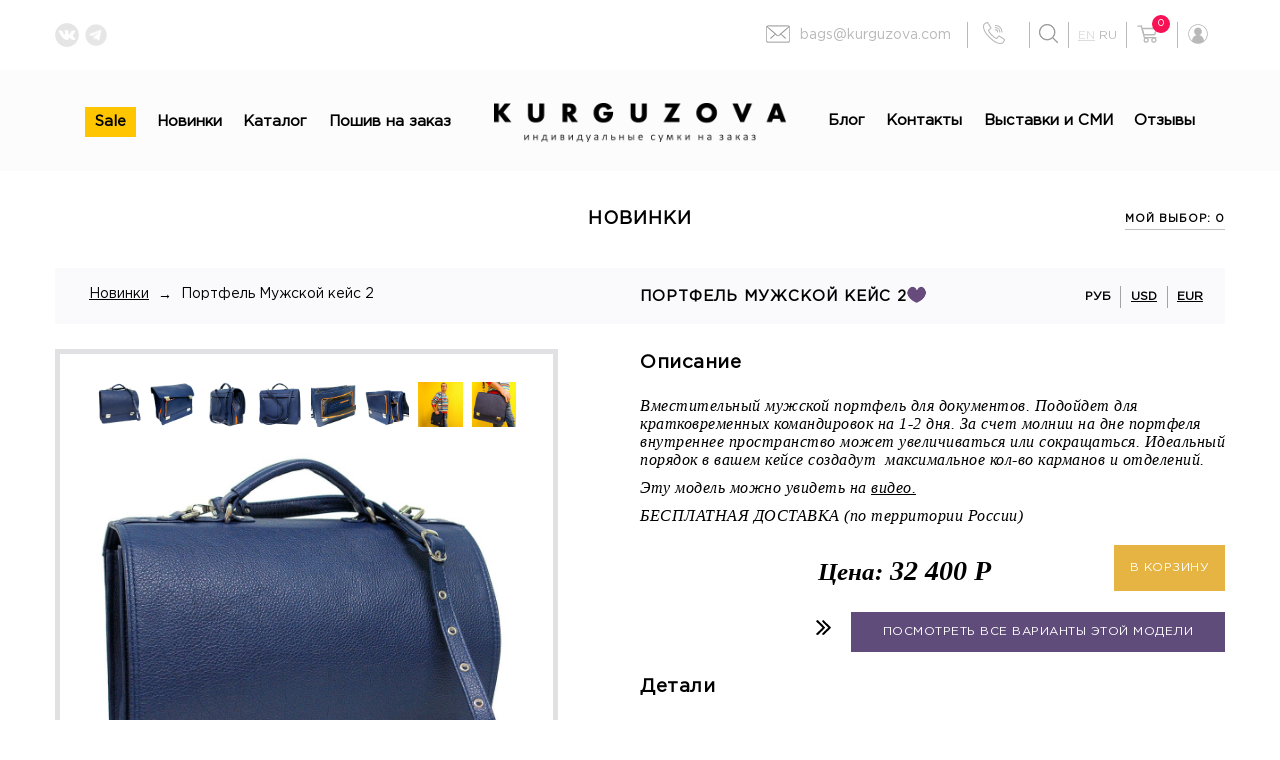

--- FILE ---
content_type: text/html; charset=utf-8
request_url: https://www.kurguzova.com/novinki/novinki_496.html
body_size: 10601
content:
 
<!DOCTYPE html>
<html>

<head>
  <meta charset="utf-8" />
  <meta name="viewport" content="width=device-width" />
  <meta http-equiv="Lang" content="ru" />
  <title>Купить Портфель  Мужской кейс 2 от Кургузовой с доставкой по Санкт-Петербургу, Москве и регионам РФ</title>
  <meta name="keywords" content="Новинки" />  <meta name="description" content="Портфель  Мужской кейс 2 с индивидуальным авторским дизайном, созданным Любовью Кургузовой." />


  <link type="image/x-icon" rel="shortcut icon" href="/templates/kurguzova2/img/favicon.ico" />

  <link type="text/css" rel="stylesheet" href="/templates/kurguzova2/incs/css.css" />
  <link type="text/css" rel="stylesheet" href="/templates/kurguzova2/incs/animate.css" />
  <link type="text/css" rel="stylesheet" href="/templates/kurguzova2/incs/component.css" />
  <link type="text/css" rel="stylesheet" href="/templates/kurguzova2/incs/incs.css.php" />



  
      <link type="text/css" rel="stylesheet" href="/templates/kurguzova2/incs/app.css" />
    <script type="text/javascript" async src="/templates/kurguzova2/js/jquery.min.js"></script>
    <script src="https://code.jquery.com/jquery-3.6.1.min.js" integrity="sha256-o88AwQnZB+VDvE9tvIXrMQaPlFFSUTR+nldQm1LuPXQ=" crossorigin="anonymous"></script>
    <script type="text/javascript" async src="/templates/kurguzova2/js/jquery.maskedinput.min.js"></script>
    <script type="text/javascript" async src="/templates/kurguzova2/js/uisearch.js"></script>
    <script type="text/javascript" async src="/templates/kurguzova2/js/classie.js"></script>
    <script type="text/javascript" async src="/templates/kurguzova2/js/modernizr.custom.js"></script>
    <script type="text/javascript" async src="/templates/kurguzova2/js/wow.min.js"></script>

    <link type="text/css" rel="stylesheet" href="//fonts.googleapis.com/css?family=Open+Sans:400,300&subset=latin,cyrillic" />
    <!-- Yandex.Metrika counter -->
    <script type="text/javascript">
      (function(m, e, t, r, i, k, a) {
        m[i] = m[i] || function() {
          (m[i].a = m[i].a || []).push(arguments)
        };
        m[i].l = 1 * new Date();
        k = e.createElement(t), a = e.getElementsByTagName(t)[0], k.async = 1, k.src = r, a.parentNode.insertBefore(k, a)
      })
      (window, document, "script", "https://mc.yandex.ru/metrika/tag.js", "ym");

      ym(89654399, "init", {
        clickmap: true,
        trackLinks: true,
        accurateTrackBounce: true,
        webvisor: true,
        ecommerce: "dataLayer"
      });
    </script>
    <noscript>
      <div><img src="https://mc.yandex.ru/watch/89654399" style="position:absolute; left:-9999px;" alt="" /></div>
    </noscript>
    <!-- /Yandex.Metrika counter -->



  
    <link rel="canonical" href='https://www.kurguzova.com/catalog/dlya-muzhchin/dlya-muzhchin_496.html' />
  
</head>

<body class="g-font">
  <!-- Global site tag (gtag.js) - Google Analytics -->
  <script async src="https://www.googletagmanager.com/gtag/js?id=G-FR0ZYCFBP6"></script>
  <script>
    window.dataLayer = window.dataLayer || [];

    function gtag() {
      dataLayer.push(arguments);
    }
    gtag('js', new Date());

    gtag('config', 'G-FR0ZYCFBP6');
  </script>

  <script language="JavaScript">
    jQuery(document).ready(function() {
      //fade in/out based on scrollTop value
      jQuery(window).scroll(function() {
        if ($(this).scrollTop() > 0) {
          jQuery('#scroller').fadeIn();
        } else {
          jQuery('#scroller').fadeOut();
        }
      });

      // scroll body to 0px on click
      jQuery('#scroller').click(function() {
        jQuery('body,html').animate({
          scrollTop: 0
        }, 400);
        return false;
      });
    });
  </script>
  <script>
    setTimeout(() => {
      new WOW().init();
    }, 3000)
  </script>
  <script>
    jQuery(document).ready(function() {
      jQuery('#btn_submit').click(function() {
        // собираем данные с формы
        var user_name = jQuery('#user_name').val();
        var user_email = jQuery('#user_email').val();
        var user_phone = jQuery('#user_phone').val();
        var text_comment = jQuery('#text_comment').val();
        // отправляем данные
        $.ajax({
          url: "/action.php", // куда отправляем
          type: "post", // метод передачи
          dataType: "json", // тип передачи данных
          data: { // что отправляем
            "user_name": user_name,
            "user_email": user_email,
            "user_phone": user_phone,
            "text_comment": text_comment
          },
          // после получения ответа сервера
          success: function(data) {
            jQuery('.messages').html(data.result); // выводим ответ сервера
          }
        });
      });
    });
    jQuery(document).ready(function () {
        jQuery('#btn_submit_post').click(function () {
          // собираем данные с формы
          var user_name = jQuery('#user_name_post').val();
          var user_email = jQuery('#user_email_post').val();
          var user_phone = jQuery('#user_phone_post').val();
          var text_comment = jQuery('#text_comment_post').val();
          // отправляем данные
          $.ajax({
            url: "/action.php", // куда отправляем
            type: "post", // метод передачи
            dataType: "json", // тип передачи данных
            data: { // что отправляем
              "user_name": user_name,
              "user_email": user_email,
              "user_phone": user_phone,
              "text_comment": text_comment
            },
            // после получения ответа сервера
            success: function (data) {
              jQuery('.messages').html(data.result); // выводим ответ сервера
            }
          });
        });
      });
  </script>
  <script>
    jQuery(document).ready(function() {
      jQuery(".knopka16").click(function() {
        jQuery("#open-st16").slideToggle("slow");
      });
    });
  </script>
  <script>
    jQuery(document).ready(function() {
      jQuery(".knopka17").click(function() {
        jQuery("#open-st17").slideToggle("slow");
      });
      // Маска для телефона
      jQuery('input[name="f_user_phone"]').mask("+7 (999) 999-99-99");
    });
  </script>
    <script>


      fetch('https://raw.githubusercontent.com/russ666/all-countries-and-cities-json/master/countries.json')
        .then(res => res.json())
        .then(json => {

          let jsObj = json
          for (let key in jsObj) {

            let countryOption = document.createElement('option');
            let countrySelect = document.getElementById('countrySelect');

            countryOption.innerHTML = key;
            countrySelect.appendChild(countryOption);


          }
          document.querySelector('#countrySelect').addEventListener('change', function () { // Замыкание
            let cities = jsObj[this.value]

            citySelect.length = 0;

            for (const iterator of cities) {

              let cityOption = document.createElement('option');
              let citySelect = document.getElementById('citySelect');

              cityOption.innerHTML = iterator;
              citySelect.appendChild(cityOption);
            }
          })
        })

    </script>


  <div id="scroller"><img src="/templates/kurguzova2/img/to-top.png" /></div>
  <div class="wrapper wrapper-html">
    <div class="box1">
  <div class="left-contact">
    <div class="social">
      <div class="iconsoc left">
        <a href="https://vk.com/kurguzova_bags" target="_blank"><img src="/templates/kurguzova2/img/vk-social-logotype.png" alt="" /></a>
     
                <a href="https://t.me/+3vlXbU1-FaIxYjAy/" target="_blank"><img src="/templates/kurguzova2/img/telegram-black.png" alt="" width="24px" height="24px" /></a>
                       </div>
      <p>Подпишитесь на нас и будьте в курсе всех событий!</p>
    </div>
  </div>

  <div class="right-contact">
    <div class="logins">
      <a ta href="/profile/"><img src="/templates/kurguzova2/img/login.svg" alt=""></a>
    </div>
    <div class="logins cart-header-block">
      <a href="/cart/">
        <img src="/templates/kurguzova2/img/cart_svg.svg" alt="Cart">
        <span class="cart-header-block-count">0</span>
      </a>
    </div>
    <div class="lang">
      <div class="wsp-addr-info">
        <div class="wsp-addr-lang ejeu">
        <!-- noindex -->
                      <a class="sprite-lang-en" href="https://en.kurguzova.com">en</a>
            <span class="sprite sprite-lang-ru">ru</span>
                    <!-- /noindex -->
        </div>
      </div>
    </div>

    <div class="search ">
      <div class="knopka16"><img src="/templates/kurguzova2/img/search.png" alt="" /></div>
      <div id="open-st16">
        <form action="/search/">
          <div><input type="text" name="search_query" placeholder="Поиск по сайту">
            <button type="submit">Найти</button>
            <p class="knopka16 close2">x</p>
          </div>
        </form>
      </div>
    </div>

    <div class="tel">
      <a href="tel:+79052817587">
        <svg xmlns="http://www.w3.org/2000/svg" viewBox="0 0 485.04 485.02">
          <title>Ресурс 1</title>
          <g id="Слой_2" data-name="Слой 2">
            <g id="Capa_1" data-name="Capa 1">
              <path d="M470.72,368.68l-96.56-64.4a32.35,32.35,0,0,0-43.1,7l-28.15,36.2a8.07,8.07,0,0,1-10.3,2.16l-5.37-3c-17.5-9.54-39.28-21.41-83.35-65.5s-55.94-65.84-65.5-83.35l-3-5.39a8.09,8.09,0,0,1,2.15-10.35L173.73,154a32.37,32.37,0,0,0,7-43.1L116.34,14.32A32,32,0,0,0,73.16,4.6L32.82,28.83A60.69,60.69,0,0,0,5,64.93c-14.82,54-3.93,146.93,132.1,283,49.51,49.5,97.11,86.13,141.48,108.87,36.56,18.74,71.23,28.24,103,28.24h.63a144.91,144.91,0,0,0,37.83-5,60.64,60.64,0,0,0,36.06-27.76l24.27-40.35A32,32,0,0,0,470.72,368.68ZM154,331C26.1,203.08,14.92,119.14,28.06,71.29a37,37,0,0,1,17-22L85.46,25.12a8.16,8.16,0,0,1,11,2.48l35,52.51,29.35,44a8.29,8.29,0,0,1-1.78,11L122.9,163.24a32,32,0,0,0-8.44,40.82l2.88,5.22c10.28,18.86,23.07,42.32,69.57,88.81s70,59.29,88.81,69.57l5.2,2.87a32,32,0,0,0,40.82-8.4L349.85,326a8.29,8.29,0,0,1,11-1.79l96.55,64.39a8.14,8.14,0,0,1,2.47,11L435.63,440a36.91,36.91,0,0,1-21.85,17C365.89,470.12,282,458.94,154,331Z"></path>
              <path d="M274.29,87.55c72.23.08,131.06,58.91,131.15,131.14a11.95,11.95,0,1,0,23.89,0,155.19,155.19,0,0,0-155-155,12,12,0,0,0,0,23.9Z"></path>
              <path d="M274.3,135.24a83.7,83.7,0,0,1,83.44,83.45,12,12,0,1,0,23.9,0A107.62,107.62,0,0,0,274.3,111.35a11.95,11.95,0,1,0,0,23.89Z"></path>
              <path d="M274.29,182.94A35.85,35.85,0,0,1,310,218.69a12,12,0,1,0,23.9,0A59.8,59.8,0,0,0,274.3,159a12,12,0,0,0,0,23.9Z"></path>
            </g>
          </g>
        </svg>
      
      </a>
    </div>
    <div class="cont"><a href="mailto:bags@kurguzova.com"><img src="/templates/kurguzova2/img/mail.png" alt="" />bags@kurguzova.com</a></div>
    
      </div>
</div>
<div class="clear"></div>

<div class="fluid topmenu">
  <div class="box2">
    <div class="menu dex">

      <div class="left">
        <div class="jelwp">
          <div class=" wsp-tpl-head">
            <div class="wrapper wsp-head-row2">
              <div class="wsp-head-menu">
                <nav>
                  <ul class="wsp-menu-lvl1"><li><a class="moiyr" href="/zharkie-tseny/">Sale</a></li><li><a href="/novinki/">Новинки</a></li><li><a href="/catalog/">Каталог</a><ul class="wsp-menu-lvl2"><li><a href="/catalog/vse/">Все изделия</a></li><li><a href="/catalog/v-nalichii/">В наличии</a></li><li><a href="/catalog/sumki/">Сумки</a></li><li><a href="/catalog/sakvoyazhi/">Саквояжи</a></li><li><a href="/catalog/klatchi/">Клатчи</a></li><li><a href="/catalog/ryukzaki/">Рюкзаки</a></li><li><a href="/catalog/portfeli/">Портфели</a></li><li><a href="/catalog/dlya-muzhchin/">Для мужчин</a></li><li><a href="/catalog/shopery/">Шоперы</a></li><li><a href="/catalog/perenoski/">Переноски</a></li><li><a href="/catalog/kosmetichki/">Косметички</a></li><li><a href="/catalog/koshelki/">Кошельки</a></li><li><a href="/catalog/remni/">Ремни</a></li><li><a href="/catalog/Earrings/">Серьги</a></li><li><a href="/catalog/LUXURY/">LUXURY</a></li><li><a href="/catalog/derevyannye-sumki/">Деревянные сумки</a></li></ul></li><li><a href="/poshiv-sumok-na-zakaz/">Пошив на заказ</a></li></ul></nav>
              </div>
            </div>
          </div>
        </div>
      </div>

      <div class="logo"><a href="/"><img src="/templates/kurguzova2/img/logo-Kurguzova.png" alt="" /></a></div>
      <div class="right">
        <div class="jelwp">
          <div class=" wsp-tpl-head">
            <div class="wrapper wsp-head-row2">
              <div class="wsp-head-menu">
                <nav>
                  <ul class="wsp-menu-lvl1"><li><a href="/blog/">Блог</a></li><li><a href="/kontakti/">Контакты</a></li><li><a href="/vystavki/">Выставки и СМИ</a></li><li><a href="/otzyvy/">Отзывы</a></li></ul></nav>
              </div>
            </div>
          </div>
        </div>
      </div>

    </div>
  </div>
</div>





<div class="menu mobile">
  <div id="open-st17">
    <div class="jelwp">
      <div class=" wsp-tpl-head">
        <div class="wrapper wsp-head-row2">
          <div class="wsp-head-menu">
            <nav><ul class="wsp-menu-lvl1"><li><a href="/privacy-policy/">Политика конфиденциальности</a></li><li><a href="/cart/">Корзина</a><ul class="wsp-menu-lvl2"><li><a href="/cart/ordering/">Оформление заказа</a></li></ul></li><li><a href="/rekvizity/">Реквизиты</a></li><li><a class="moiyr" href="/zharkie-tseny/">Sale</a></li><li><a href="/blog/">Блог</a></li><li><a href="/kontakti/">Контакты</a></li><li><a href="/vystavki/">Выставки и СМИ</a></li><li><a href="/otzyvy/">Отзывы</a></li><li><a href="/novinki/">Новинки</a></li><li><a href="/catalog/">Каталог</a><ul class="wsp-menu-lvl2"><li><a href="/catalog/vse/">Все изделия</a></li><li><a href="/catalog/v-nalichii/">В наличии</a></li><li><a href="/catalog/sumki/">Сумки</a></li><li><a href="/catalog/sakvoyazhi/">Саквояжи</a></li><li><a href="/catalog/klatchi/">Клатчи</a></li><li><a href="/catalog/ryukzaki/">Рюкзаки</a></li><li><a href="/catalog/portfeli/">Портфели</a></li><li><a href="/catalog/dlya-muzhchin/">Для мужчин</a></li><li><a href="/catalog/shopery/">Шоперы</a></li><li><a href="/catalog/perenoski/">Переноски</a></li><li><a href="/catalog/kosmetichki/">Косметички</a></li><li><a href="/catalog/koshelki/">Кошельки</a></li><li><a href="/catalog/remni/">Ремни</a></li><li><a href="/catalog/Earrings/">Серьги</a></li><li><a href="/catalog/LUXURY/">LUXURY</a></li><li><a href="/catalog/derevyannye-sumki/">Деревянные сумки</a></li></ul></li><li><a href="/kak-kupit/">Как купить</a></li><li><a href="/poshiv-sumok-na-zakaz/">Пошив на заказ</a></li></ul></nav>
          </div>
        </div>
      </div>
    </div>
    <p class="knopka17 close3">x</p>
  </div>
  <div id="dl-menu" class="dl-menuwrapper"><button class="knopka17">меню</button></div>


  <div class="logo"><a href="/"><img src="/templates/kurguzova2/img/logo-Kurguzova.png" alt="" /></a></div>

</div>
</div>
</div>
<div class="clear"></div>
<div class=" wsp-tpl-head">


</div>

</div>
        <div class="wrapper box1 wrapper-body wsp-tpl-body wsp-body-font">
			<div class="wrapper"><div class="g-content" id="content"><!-- content -->
 <div class='tpl-block-full tpl-component-2004' id='nc-block-29d2b32637290802f9e7462f7d7128f3'>
<div class="product-subdivision-title">
    Новинки
</div>

<div class="wsp-cat-head sdry">
    <div class="meocjg">
        <div class="wsp-cat-srch wsp-cat-path">
            <div>
                <div class="wsp-cat-fld"><div class="wsp-fld-txt wsp-fld-not"><a class="label" href="/novinki/">Новинки</a></div></div> → <div class="wsp-cat-fld"><div class="wsp-fld-txt wsp-fld-not"><span class="label">Портфель  Мужской кейс 2</span></div></div>            </div>
        </div>
    </div>
    <div class="dkei singl">
        <h1>Портфель  Мужской кейс 2</h1>
        <a class="sprite wsp-cat-like" href="?like_add=496" title="Понравилось"></a>
    </div>
            <div class="wsp-cat-like">
            <a href="/profile/liked/" title="Понравилось">
                Мой выбор: 0            </a>
        </div>
        <div class="wsp-head-lnks">
            <div class="wsp-head-curs">
                                                            <a><span>руб</span></a>
                                                                                <a href="?currency=usd"><span>usd</span></a>
                                                                                <a href="?currency=eur"><span>eur</span></a>
                                                </div>
        </div>


        <div class="clearfix"></div>
    </div>

<div class="wsp-cat-info">
    <div class="wsp-cat-imgs hfgh">
        <ul>
                            <li class="wsp-cat-icon"><a href="/ncdata/files/multifile/2584/_0060_1.jpg" target="_blank" title="Портфель  Мужской кейс 2 [вид 1]">
                        <img src="/ncdata/files/multifile/2584/_0060_1.jpg" />
                    </a></li>
                            <li class="wsp-cat-icon"><a href="/ncdata/files/multifile/2584/_0032_3.jpg" target="_blank" title="Портфель  Мужской кейс 2 [вид 2]">
                        <img src="/ncdata/files/multifile/2584/_0032_3.jpg" />
                    </a></li>
                            <li class="wsp-cat-icon"><a href="/ncdata/files/multifile/2584/_0055.jpg" target="_blank" title="Портфель  Мужской кейс 2 [вид 3]">
                        <img src="/ncdata/files/multifile/2584/_0055.jpg" />
                    </a></li>
                            <li class="wsp-cat-icon"><a href="/ncdata/files/multifile/2584/_0052_1.jpg" target="_blank" title="Портфель  Мужской кейс 2 [вид 4]">
                        <img src="/ncdata/files/multifile/2584/_0052_1.jpg" />
                    </a></li>
                            <li class="wsp-cat-icon"><a href="/ncdata/files/multifile/2584/_0027_3.jpg" target="_blank" title="Портфель  Мужской кейс 2 [вид 5]">
                        <img src="/ncdata/files/multifile/2584/_0027_3.jpg" />
                    </a></li>
                            <li class="wsp-cat-icon"><a href="/ncdata/files/multifile/2584/_0061_0.jpg" target="_blank" title="Портфель  Мужской кейс 2 [вид 6]">
                        <img src="/ncdata/files/multifile/2584/_0061_0.jpg" />
                    </a></li>
                            <li class="wsp-cat-icon"><a href="/ncdata/files/multifile/2584/_00067.jpg" target="_blank" title="Портфель  Мужской кейс 2 [вид 7]">
                        <img src="/ncdata/files/multifile/2584/_00067.jpg" />
                    </a></li>
                            <li class="wsp-cat-icon"><a href="/ncdata/files/multifile/2584/_00071.jpg" target="_blank" title="Портфель  Мужской кейс 2 [вид 8]">
                        <img src="/ncdata/files/multifile/2584/_00071.jpg" />
                    </a></li>
                    </ul>
    </div>


    <div class="wsp-cat-data">
        <div class="wsp-cat-text">
            <h2 class="h3">Описание</h2>
            <p>Вместительный мужской портфель для документов. Подойдет для кратковременных командировок на 1-2 дня. За счет молнии на дне портфеля внутреннее пространство может увеличиваться или сокращаться. Идеальный порядок в вашем кейсе создадут&nbsp; максимальное кол-во карманов и отделений.</p>
<p>Эту модель можно увидеть на <a href="https://www.youtube.com/watch?v=QWqYROfYazQ">видео.</a></p>
<p></p>
<p></p>
<p>БЕСПЛАТНАЯ ДОСТАВКА (по территории России)</p>        </div>
        <div class="wsp-cat-price ert">
            <div class="wsp-price-ttl">
                <span class="wsp-cat-summ">Цена:</span>
            </div>
            <div class="wsp-price-sum">
                                    <span class="wsp-cat-summ">32 400 <span class="rub">Р</span></span>
                            </div>
        </div>
        <div class="wsp-cat-order">
            <div id="nc_mscont_764267baed583d2d187ff60fb4dd75dd" class="nc_msput">
    <a class="cart_link yellow btn enabled" href='/netcat/modules/minishop/index.php?good[496][name]=%D0%9F%D0%BE%D1%80%D1%82%D1%84%D0%B5%D0%BB%D1%8C%20%20%D0%9C%D1%83%D0%B6%D1%81%D0%BA%D0%BE%D0%B9%20%D0%BA%D0%B5%D0%B9%D1%81%202&amp;good[496][quantity]=1&amp;good[496][price]=32400&amp;good[496][hash]=764267baed583d2d187ff60fb4dd75dd&amp;good[496][uri]=%2Fnovinki%2Fnovinki_496.html&amp;good[496][currency]=rub' ><span>В корзину</span></a>
</div>

        </div>
        <div class="clear"></div>
        <div class="wsp-cat-tossl">
                            <p> <img src="/templates/kurguzova2/img/double-angle-pointing-to-right.png" /> <a class="wsp-scroll btn purple" href="/novinki/models_496.html">Посмотреть все варианты этой модели</a>
                </p>
                                </div>
        <div class="clear"></div>
        <div class="wsp-cat-dets">
            <h2 class="h3">Детали</h2>
            <p><strong>Материал:</strong> синяя фактурная кожа .</p>
<p><strong>Размер:</strong> 38 х 35 х 12 см. Если расстегнуть молнию на дне сумки, то размер сумки увеличится:&nbsp; 38 х 35 х 20 см.</p>
<p><strong>Длина</strong> съемного ремня: максимум 128 см, минимум - 108 см. При необходимости можно скорректировать по вашим меркам.</p>
<p><strong>Внутри:</strong> 3 отделения,&nbsp; 4 кармана на молнии и 2 открытых кармашка, 3 отделения под визитки и карты, 4 отделения для ручек.</p>
<p><strong>Сзади: </strong>внешний 1 карман на молнии.</p>
<p>Уход простой: обработка воском ( можно кремом или аэрозолем) бесцветным по мере необходимости.</p>
            
                            <p>
                    <strong>Категории:</strong>
                    <a href=""></a>, <a href=""></a>, <a href="/catalog/dlya-muzhchin/">Для мужчин</a>, <a href="/novinki/">Новинки</a>, <a href="/catalog/portfeli/">Портфели</a>                </p>
                                        <p>
                    <strong>Фильтры:</strong>
                    <a href="/novinki/?srch_stl=1&srch_srt=1&srch_is=1">Повседневные</a>, <a href="/novinki/?srch_stl=2&srch_srt=1&srch_is=1">Дорожные</a>, <a href="/novinki/?srch_stl=12&srch_srt=1&srch_is=1">Сумки для ноутбука</a>, <a href="/novinki/?srch_app=7&srch_srt=1&srch_is=1">Без аппликации</a>, <a href="/novinki/?srch_col=13&srch_srt=1&srch_is=1">Синие</a>                </p>
            
            <p><strong>Срок изготовления:</strong> 14 сут.</p>
            

        </div>


        <div class="wsp-cat-likes awei">
            <!-- noindex -->
            <div id="fb-root"></div>
            <script type="text/javascript">
                (function(d, s, id) {
                    var js, fjs = d.getElementsByTagName(s)[0];
                    if (d.getElementById(id)) return;
                    js = d.createElement(s);
                    js.id = id;
                    js.src = "//connect.facebook.net/ru_RU/all.js#xfbml=1";
                    fjs.parentNode.insertBefore(js, fjs);
                }(document, 'script', 'facebook-jssdk'));
            </script>
            <div class="fb-like" data-send="false" data-layout="button_count" data-width="450" data-show-faces="true">
            </div>

            <script type="text/javascript" src="//vk.com/js/api/openapi.js?79"></script>
            <script type="text/javascript">
                VK.init({
                    apiId: 3468192,
                    onlyWidgets: true
                });
            </script>
            <div id="vk_like"></div>
            <script type="text/javascript">
                VK.Widgets.Like("vk_like", {
                    type: "mini"
                });
            </script>


            <script type="text/javascript">
                ! function(d, s, id) {
                    var js, fjs = d.getElementsByTagName(s)[0];
                    if (!d.getElementById(id)) {
                        js = d.createElement(s);
                        js.id = id;
                        js.src = "//platform.twitter.com/widgets.js";
                        fjs.parentNode.insertBefore(js, fjs);
                    }
                }(document, "script", "twitter-wjs");
            </script>
            <!-- /noindex -->
        </div>
        <div class="clearfix"></div>
    </div>
    <div class="clearfix"></div>
        <div class="clearfix"></div>
</div>

    <div class="tpl-block-list tpl-component-2004" id="nc-block-b79f55fdd9261183fd1bf9a227ed7ef3">

<h2>Популярные новинки</h2>
<div class="wsp-cat-head kelrp">
          <div class="wsp-head-lnks">
           <div class="wsp-head-curs">
                                                            <a><span>руб</span></a>
                                                                                <a href="?currency=usd"><span>usd</span></a>
                                                                                <a href="?currency=eur"><span>eur</span></a>
                                                </div> </div>
			<div class="wsp-cat-like erty">
			<a href="/profile/liked/" title="Понравилось">
				Мой выбор: 0			</a>
		</div>
	
    <div class="clearfix"></div>
</div>

<div class="wsp-cat-list">
    <ul class="wsp-cat-items">

        <li class="wsp-body-font wsp-cat-item">
        <div>
            <a name="487" class="wsp-cat-image" href="/novinki/novinki_487.html" title="Сумка  Амаранты монохром">
                <div class="wsp-cat-icon">
                                    </div>
                <div class="clearfix"></div>

                <img src="/ncdata/files/multifile/2584/_0014_1.jpg" alt="Сумка  Амаранты монохром" title="Сумка  Амаранты монохром" />
            </a>
            <div class="wsp-cat-text">
                <div class="wsp-cat-name"><span>
                        <a href="/novinki/novinki_487.html" title="Сумка  Амаранты монохром">
                            <span>Сумка  Амаранты монохром</span>
                        </a>
                    </span></div>
                <div class="wsp-cat-price">
                                            <a class="wsp-cat-summ" href="/orders/create.html?prod_id=487#form" title="Сумка  Амаранты монохром">
                            24 400 <span class="rub">Р</span>                        </a>
                        <a class="sprite wsp-cat-like" href="?like_add=487#487" title="Сумка  Амаранты монохром">
                            Понравилось                        </a>
                                    </div>
                <div id="nc_mscont_c5c6512ee43846fd6ecad8642fd00206" class="nc_msput">
    <a class="cart_link yellow btn enabled" href='/netcat/modules/minishop/index.php?good[487][name]=%D0%A1%D1%83%D0%BC%D0%BA%D0%B0%20%20%D0%90%D0%BC%D0%B0%D1%80%D0%B0%D0%BD%D1%82%D1%8B%20%D0%BC%D0%BE%D0%BD%D0%BE%D1%85%D1%80%D0%BE%D0%BC&amp;good[487][quantity]=1&amp;good[487][price]=24400&amp;good[487][hash]=c5c6512ee43846fd6ecad8642fd00206&amp;good[487][uri]=%2Fnovinki%2Fnovinki_487.html&amp;good[487][currency]=rub' ><span>В корзину</span></a>
</div>

            </div>
        </div>
    </li>


        <li class="wsp-body-font wsp-cat-item">
        <div>
            <a name="488" class="wsp-cat-image" href="/novinki/novinki_488.html" title="Сумка  Амаранты цветные">
                <div class="wsp-cat-icon">
                                    </div>
                <div class="clearfix"></div>

                <img src="/ncdata/files/multifile/2584/_0005.jpg" alt="Сумка  Амаранты цветные" title="Сумка  Амаранты цветные" />
            </a>
            <div class="wsp-cat-text">
                <div class="wsp-cat-name"><span>
                        <a href="/novinki/novinki_488.html" title="Сумка  Амаранты цветные">
                            <span>Сумка  Амаранты цветные</span>
                        </a>
                    </span></div>
                <div class="wsp-cat-price">
                                            <a class="wsp-cat-summ" href="/orders/create.html?prod_id=488#form" title="Сумка  Амаранты цветные">
                            24 400 <span class="rub">Р</span>                        </a>
                        <a class="sprite wsp-cat-like" href="?like_add=488#488" title="Сумка  Амаранты цветные">
                            Понравилось                        </a>
                                    </div>
                <div id="nc_mscont_cb501825493db090a44fea7b2bfb63f5" class="nc_msput">
    <a class="cart_link yellow btn enabled" href='/netcat/modules/minishop/index.php?good[488][name]=%D0%A1%D1%83%D0%BC%D0%BA%D0%B0%20%20%D0%90%D0%BC%D0%B0%D1%80%D0%B0%D0%BD%D1%82%D1%8B%20%D1%86%D0%B2%D0%B5%D1%82%D0%BD%D1%8B%D0%B5&amp;good[488][quantity]=1&amp;good[488][price]=24400&amp;good[488][hash]=cb501825493db090a44fea7b2bfb63f5&amp;good[488][uri]=%2Fnovinki%2Fnovinki_488.html&amp;good[488][currency]=rub' ><span>В корзину</span></a>
</div>

            </div>
        </div>
    </li>


        <li class="wsp-body-font wsp-cat-item">
        <div>
            <a name="498" class="wsp-cat-image" href="/novinki/novinki_498.html" title="Рюкзак Ночь 2">
                <div class="wsp-cat-icon">
                                    </div>
                <div class="clearfix"></div>

                <img src="/ncdata/files/multifile/2584/IMG_8856.jpg" alt="Рюкзак Ночь 2" title="Рюкзак Ночь 2" />
            </a>
            <div class="wsp-cat-text">
                <div class="wsp-cat-name"><span>
                        <a href="/novinki/novinki_498.html" title="Рюкзак Ночь 2">
                            <span>Рюкзак Ночь 2</span>
                        </a>
                    </span></div>
                <div class="wsp-cat-price">
                                            <a class="wsp-cat-summ" href="/orders/create.html?prod_id=498#form" title="Рюкзак Ночь 2">
                            28 900 <span class="rub">Р</span>                        </a>
                        <a class="sprite wsp-cat-like" href="?like_add=498#498" title="Рюкзак Ночь 2">
                            Понравилось                        </a>
                                    </div>
                <div id="nc_mscont_66cf95677981f6c2cd5d5317ad276f44" class="nc_msput">
    <a class="cart_link yellow btn enabled" href='/netcat/modules/minishop/index.php?good[498][name]=%D0%A0%D1%8E%D0%BA%D0%B7%D0%B0%D0%BA%20%D0%9D%D0%BE%D1%87%D1%8C%202&amp;good[498][quantity]=1&amp;good[498][price]=28900&amp;good[498][hash]=66cf95677981f6c2cd5d5317ad276f44&amp;good[498][uri]=%2Fnovinki%2Fnovinki_498.html&amp;good[498][currency]=rub' ><span>В корзину</span></a>
</div>

            </div>
        </div>
    </li>


        <li class="wsp-body-font wsp-cat-item">
        <div>
            <a name="501" class="wsp-cat-image" href="/novinki/novinki_501.html" title="Сумка  Амаранты в голубом">
                <div class="wsp-cat-icon">
                                    </div>
                <div class="clearfix"></div>

                <img src="/ncdata/files/multifile/2584/_0002.jpg" alt="Сумка  Амаранты в голубом" title="Сумка  Амаранты в голубом" />
            </a>
            <div class="wsp-cat-text">
                <div class="wsp-cat-name"><span>
                        <a href="/novinki/novinki_501.html" title="Сумка  Амаранты в голубом">
                            <span>Сумка  Амаранты в голубом</span>
                        </a>
                    </span></div>
                <div class="wsp-cat-price">
                                            <a class="wsp-cat-summ" href="/orders/create.html?prod_id=501#form" title="Сумка  Амаранты в голубом">
                            30 800 <span class="rub">Р</span>                        </a>
                        <a class="sprite wsp-cat-like" href="?like_add=501#501" title="Сумка  Амаранты в голубом">
                            Понравилось                        </a>
                                    </div>
                <div id="nc_mscont_531cc774494360495eb61eea15eca981" class="nc_msput">
    <a class="cart_link yellow btn enabled" href='/netcat/modules/minishop/index.php?good[501][name]=%D0%A1%D1%83%D0%BC%D0%BA%D0%B0%20%20%D0%90%D0%BC%D0%B0%D1%80%D0%B0%D0%BD%D1%82%D1%8B%20%D0%B2%20%D0%B3%D0%BE%D0%BB%D1%83%D0%B1%D0%BE%D0%BC&amp;good[501][quantity]=1&amp;good[501][price]=30800&amp;good[501][hash]=531cc774494360495eb61eea15eca981&amp;good[501][uri]=%2Fnovinki%2Fnovinki_501.html&amp;good[501][currency]=rub' ><span>В корзину</span></a>
</div>

            </div>
        </div>
    </li>

    </ul>
</div>

<h2>Отзывы</h2>

<div class="wrapper wsp-otzvk">
<div class="g-font wsp-otzvk-item">
    <span class="wsp-otzvk-tbl">
                <div class="wsp-otzvk-txt">
            <div>
                              Екатерина Мельничук                          </div>
            <p>Это мои самые любимые сумки. Качество просто великолепное.</p>
<p><a href="https://www.kurguzova.com/catalog/sumki/sumki_627.html">Сумка Гортензия шар розовая</a></p>                </div>
    </span>
</div>
<div class="g-font wsp-otzvk-item">
    <span class="wsp-otzvk-tbl">
                <div class="wsp-otzvk-txt">
            <div>
                            <a href="https://www.instagram.com/elena_kosyak_64/?utm_source=ig_web_button_share_sheet&amp;igshid=OGQ5ZDc2ODk2ZA==" target="_blank">
                              Елена Косяк                            </a>
                          </div>
            <p>Добрый день. Получила вчера сумочку "Гортензия шар", уже люблю её нежно, она такая красотка. Исполнение супер!!! Сижу и думаю, куда пойти её выгулять. Я счастлива!!!</p>
<p><a href="https://www.kurguzova.com/catalog/sumki/sumki_626.html">Сумка Гортензия шар желтая</a></p>                <div class="wsp-otzvk-photo">
            <img src="/ncdata/files/7/72/h_9856884137625d860fc66a83d78808b1">
        </div>
                </div>
    </span>
</div>
<div class="g-font wsp-otzvk-item">
    <span class="wsp-otzvk-tbl">
                <div class="wsp-otzvk-txt">
            <div>
                            <a href="https://www.instagram.com/gerasimulechka/?utm_source=ig_web_button_share_sheet&amp;igshid=OGQ5ZDc2ODk2ZA==" target="_blank">
                              Герасименко                            </a>
                          </div>
            <p>Спасибо большое за очередную посылку! Все как всегда отлично.</p>
<p></p>
<a href="/poshiv-sumok-na-zakaz/">Пошив на заказ</a>                <div class="wsp-otzvk-photo">
            <img src="/ncdata/files/7/72/h_dd674aad10b606eb8b5076f61e587293">
        </div>
                </div>
    </span>
</div>
<div class="g-font wsp-otzvk-item">
    <span class="wsp-otzvk-tbl">
                <div class="wsp-otzvk-txt">
            <div>
                            <a href="https://www.instagram.com/olga_khakhula/?utm_source=ig_web_button_share_sheet&amp;igshid=OGQ5ZDc2ODk2ZA==" target="_blank">
                              Ольга Хахула                            </a>
                          </div>
            <p>Сумочку "Амаранты" выбрала в ярком исполнении, подходит ко многим образам.</p>
<p></p>
<p><a href="https://www.kurguzova.com/catalog/sumki/sumki_487.html">Сумка Амаранты монохром</a></p>                <div class="wsp-otzvk-photo">
            <img src="/ncdata/files/7/72/h_680d600a0d92bbe567812908402dc8c4">
        </div>
                </div>
    </span>
</div>
</div>
<br>
<a href="/otzyvy/" target="blank">Посмотреть все отзывы</a>

</div></div>			<!-- /content --></div></div>
    	</div>
				<div class="wrapper box1 wrapper-foot heir">
      <div class="footer flex-container">
  <div class="left">
  
  <div><div class="foot-col foot-col1"><div class="h3">Выберите</div></div><div class="clear"></div>
  <div class="foot-col foot-col1 g-font">
						<div class="foot-menu foot-mn2"><div>
                            <li><a href="/catalog/vse/">Все изделия</a></li><li><a href="/catalog/v-nalichii/">В наличии</a></li><li><a href="/catalog/sumki/">Сумки</a></li><li><a href="/catalog/sakvoyazhi/">Саквояжи</a></li><li><a href="/catalog/klatchi/">Клатчи</a></li><li><a href="/catalog/ryukzaki/">Рюкзаки</a></li><li><a href="/catalog/portfeli/">Портфели</a></li><li><a href="/catalog/dlya-muzhchin/">Для мужчин</a></li><li><a href="/catalog/shopery/">Шоперы</a></li><li><a href="/catalog/perenoski/">Переноски</a></li><li><a href="/catalog/kosmetichki/">Косметички</a></li><li><a href="/catalog/koshelki/">Кошельки</a></li><li><a href="/catalog/remni/">Ремни</a></li><li><a href="/catalog/Earrings/">Серьги</a></li><li><a href="/catalog/LUXURY/">LUXURY</a></li><li><a href="/catalog/derevyannye-sumki/">Деревянные сумки</a></li>						</div></div>
					</div>
  
    </div><div class="clear"></div>
<div class="menu4">

						<div><ul>
							<li><a href="/novinki/">Новинки</a></li>
							<li><a href="/catalog/">Каталог</a></li>
                            							    <li class="foot-sale"><a href="/zharkie-tseny/">Sale</a></li>
                            							<li class="foot-sale"><a href="/poshiv-sumok-na-zakaz/">Пошив на заказ</a></li>
						</ul></div></div>

<div class="pay">
<p>Оплатите свою покупку, любым удобным способом!</p>
<img src="/templates/kurguzova2/img/pay1.png" alt=""/> </div>
</div>
  <div class="left">
 <div class="menu5">
 <div class="foot-col foot-col1"><div class="h3">О компании</div></div><div class="clear"></div>
  <div>
  <ul>
  <li><a href="/blog/">Блог проекта</a></li><li><a href="/otzyvy/">Отзывы</a></li><li><a href="/vystavki/">Выставки и СМИ</a></li><li><a href="/kontakti/">Контакты</a></li><li><a href="/kontakti/Kto-mi/">Кто мы?</a></li>  
  <div class="foot-col foot-col1"><div class="h3">Помощь</div></div><div class="clear"></div>
 <li class="foot-hdn foot-hdn2"><a href="/oplata-i-dostavka/">Оплата и доставка</a></li><li class="foot-hdn foot-hdn2"><a href="/chastye-voprosy/">Частые вопросы</a></li><li class="foot-hdn foot-hdn2"><a href="/kak-kupit/">Как купить</a></li> </ul>
    </div> </div>
 <div class="socseti">
 <div class="h3">Мы в соцсетях</div>
 <p>Подпишитесь на нас и будьте в курсе всех событий!</p>
 
<div class="iconsoc">
  <a href="https://vk.com/kurguzova_bags" target="_blank"><img src="/templates/kurguzova2/img/vk-social-logotype.png" alt=""/></a>
      <a href="https://t.me/+3vlXbU1-FaIxYjAy/" target="_blank"><img src="/templates/kurguzova2/img/telegram-black.png" alt="" width="24px" height="24px"/></a>
  </div>
<p class="djekl">г. Санкт-Петербург</p>
<a href="tel:+79052817587">+7 (905) 281-75-87</a>
<a href="mailto:bags@kurguzova.com">bags@kurguzova.com</a>
<label title="Заказать звонок" class="grey btn" for="modal-1">Заказать звонок</label>
<div class="modal"><input class="modal-open" hidden="" id="modal-1" type="checkbox" />
<div aria-hidden="true" class="modal-wrap" role="dialog"><label class="modal-overlay" for="modal-1"></label>
<div class="modal-dialog">
<div class="modal-body">
<div class="obr-sv"><label aria-hidden="true" class="btn-close" for="modal-1">&times;</label>
<div class="messages"></div>
<p class="span4 field"><span class="form your-name"><input aria-invalid="false" aria-required="true" id="user_name" placeholder="Ваше имя:*" size="40" type="text" value="" /></span></p>
<p class="span5 field"><span class="form your-email"><input aria-invalid="false" aria-required="true" id="user_email" placeholder="E-mail:*" size="40" type="email" value="" /></span></p>
<p class="span3 field"><span class="form your-phone"><input aria-invalid="false" id="user_phone" placeholder="Ваш телефон:*" size="40" type="text" value="" /></span></p>
<p class="field"><span class="form your-message"><textarea aria-invalid="false" cols="25" id="text_comment" placeholder="Введите текст сообщения:*" rows="3"></textarea></span></p>
<input class="btn btn-primary" id="btn_submit" type="submit" value="отправить" /></div></div></div></div></div>
</div></div>
<div class="modal"><input class="modal-open" id="modal-cart" type="checkbox" hidden="">
  <div aria-hidden="true" class="modal-wrap" role="dialog"><label class="modal-overlay" for="modal-cart"></label>
    <div class="modal-dialog">
      <div class="modal-body">
        <div class="obr-sv"><label aria-hidden="true" class="btn-close" for="modal-cart">×</label>
          <div class="messages"><h2>Товар успешно добавлен в корзину</h2></div>
        <label aria-hidden="true" class="yellow  btn" for="modal-cart">
          Продолжить покупки
        </label>
        <a href="/cart/" class="purple btn">
          Перейти в корзину
        </a>
        </div>
      </div>
    </div>
  </div>
</div>


<div class="left">
 
  <div class="text-footer">
  <img src="/templates/kurguzova2/img/logo-Kurguzova2.png" alt=""/>
  <p>Мы создаем сумки и  аксессуары из кожи, а не только продаем их! Именно поэтому у нас есть возможность предложить вам  индивидуальную сумку.</p>
  <p><a href="/privacy-policy/">Политика конфиденциальности</a></p>
  
</div>
    <div class="footer_markets">
      <a href="https://market.yandex.ru/business--kurguzova-masterskaia-avtorskikh-sumok/101510556" target="_blank">
        <img src="/templates/kurguzova2/img/yamarket.jpg" alt="">
      </a>
      <a href="https://ozon.ru/t/wgNob6N" target="_blank">
        <img src="/templates/kurguzova2/img/ozon.jpg" alt="">
      </a>
    </div>
 </div>
 </div>
</div>
	</div>
	<script type="text/javascript" src="/templates/kurguzova2/incs/incs.js.php"></script>
</body></html>


--- FILE ---
content_type: text/css
request_url: https://www.kurguzova.com/templates/kurguzova2/incs/css.css
body_size: 11862
content:
@charset "utf-8";
/* Simple fluid media
   Note: Fluid media requires that you remove the media's height and width attributes from the HTML
   http://www.alistapart.com/articles/fluid-images/ 
*/

@font-face {
  font-family: 'MyCustomFont';
  src: url('../fonts/GothamProRegular.eot');
  src: url('../fonts/GothamProRegular.eot?#iefix') format('embedded-opentype'),
    url('../fonts/GothamProRegular.ttf') format('truetype'),
    url('../fonts/GothamProRegular.svg#MyCustomFont') format('svg');
}

@font-face {
  font-family: "MyCustomFontBold";
  src: url("../fonts/GothamProBold/GothamProBold.eot");
  src: url("../fonts/GothamProBold/GothamProBold.eot?#iefix")format("embedded-opentype"),
    url("../fonts/GothamProBold/GothamProBold.woff") format("woff"),
    url("../fonts/GothamProBold/GothamProBold.ttf") format("truetype");
  font-style: normal;
  font-weight: normal;
}

/* IE 6 does not support max-width so default to width 100% */
.ie6 img {
  width: 100%;
}

html,
body {
  width: 100%;
  margin: 0;
  padding: 0;
  font-family: 'MyCustomFont', sans-serif;
}

/*
	Dreamweaver Fluid Grid Properties
	----------------------------------
	dw-num-cols-mobile:		4;
	dw-num-cols-tablet:		8;
	dw-num-cols-desktop:	12;
	dw-gutter-percentage:	25;
	
	Inspiration from "Responsive Web Design" by Ethan Marcotte 
	http://www.alistapart.com/articles/responsive-web-design
	
	and Golden Grid System by Joni Korpi
	http://goldengridsystem.com/
*/
a {}

input:focus,
textarea:focus {

  outline: none;
}

.popup h1,
.popup h2,
.popup h3 {
  color: #008000;
  text-shadow: 0 1px 3px rgba(0, 0, 0, .3);
  font-weight: normal;
}

a.autho {
  margin-top: 20px !important;
  margin-right: 19px;
  text-decoration: none;
  padding-bottom: 5px;
  border-bottom: 1px solid #dfdfdf;
}

.popup h1 {
  /* заголовок 1 */
  font-size: 24px;
}

.popup h2 {
  /* заголовок 2 */
  font-size: 1.5em;
}

.popup h3 {
  /* заголовок 3 */
  font-size: 1.2em;
}

#scroller {
  position: fixed;
  bottom: 50px;
  right: 50px;
  z-index: 99999999999;
  padding: 12px 15px;
  cursor: pointer;
  background-color: #ffc600;
  display: none;
}

/* Базовые стили слоя затемнения и модального окна  */
.overlay {
  top: 0;
  right: 0;
  bottom: 0;
  left: 0;
  z-index: 9999;
  visibility: hidden;
  /* фон затемнения */
  background-color: rgba(0, 0, 0, 0.7);
  opacity: 0;
  position: fixed;
  /* фиксированное поцизионирование */
  cursor: default;
  /* тип курсара */
  -webkit-transition: all 0.6s;
  -moz-transition: all 0.6s;
  -ms-transition: all 0.6s;
  -o-transition: all 0.6s;
  transition: all 0.6s;
}

.overlay:target {
  visibility: visible;
  opacity: 1;
}

/* стили модального окна */
.popup {
  top: 0;
  left: 50%;
  font-size: 14px;
  font-family: 'Tahoma', Arial, sans-serif;
  z-index: 10000;
  margin: 0 auto;
  width: 100%;
  min-width: 320px;
  max-width: 500px;
  /* фиксированное позиционирование, окно стабильно при прокрутке */
  position: fixed;
  padding: 31px;
  border: 1px solid #383838;
  /* скругление углов */
  -webkit-border-radius: 4px;
  -moz-border-radius: 4px;
  -ms-border-radius: 4px;
  border-radius: 4px;
  background-color: #FFFFFF;
  /* внешняя тень */
  -webkit-box-shadow: 0 15px 20px rgba(0, 0, 0, .22), 0 19px 60px rgba(0, 0, 0, .3);
  -moz-box-shadow: 0 15px 20px rgba(0, 0, 0, .22), 0 19px 60px rgba(0, 0, 0, .3);
  -ms-box-shadow: 0 15px 20px rgba(0, 0, 0, .22), 0 19px 60px rgba(0, 0, 0, .3);
  -o-box-shadow: 0 15px 20px rgba(0, 0, 0, .22), 0 19px 60px rgba(0, 0, 0, .3);
  box-shadow: 0 15px 20px rgba(0, 0, 0, .22), 0 19px 60px rgba(0, 0, 0, .3);
  /* трансформация */
  -webkit-transform: translate(-50%, -150%);
  -ms-transform: translate(-50%, -150%);
  -o-transform: translate(-50%, -150%);
  transform: translate(-50%, -150%);
  /* анимируем трансформацию */
  -webkit-transition: transform 0.6s ease-out;
  -moz-transition: transform 0.6s ease-out;
  -ms-transition: transform 0.6s ease-out;
  -o-transition: transform 0.6s ease-out;
  transition: transform 0.6s ease-out;
}

/* активируем мод. окно */
.overlay:target+.popup {
  top: 50%;
  -webkit-transform: translate(-50%, -50%);
  -ms-transform: translate(-50%, -50%);
  -o-transform: translate(-50%, -50%);
  transform: translate(-50%, -50%);
}

/* формируем кнопку закрытия */
.close {
  position: absolute;
  padding: 0;
  top: -20px;
  right: -20px;
  width: 40px;
  height: 40px;
  text-align: center;
  text-decoration: none;
  background-color: #5f4c7a;
  font-weight: bold;
  line-height: 40px;
  -webkit-transition: background-color ease .7s;
  -moz-transition: background-color ease .7s;
  -ms-transition: background-color ease .7s;
  -o-transition: background-color ease .7s;
  transition: background-color ease .7s;
}

.close:before {
  color: rgba(255, 255, 255, 0.9);
  content: '\2715';
  text-shadow: 0 -1px rgba(0, 0, 0, 0.9);
  font-size: 12px;

}

.close:hover {
  background-color: rgba(252, 20, 0, 0.8);
}

.popup p {
  margin: 0;
}

/* планшет */
@media only screen and (min-width: 768px) and (max-width: 959px) {
  .popup {
    width: 95%;
  }
}

/* смарт */
@media only screen and (min-width: 320px) and (max-width: 767px) {
  .popup {
    width: 85%;
  }
}

#content .wsp-srch-list {
  margin-top: 10px;
  text-align: left;
}

#open-st16 input {
  height: 18px;
  border: none;
  padding: 10px;
  float: left;
}

.wsp-cat-info .wsp-cat-dets p {
  font-size: 16px;
  margin-bottom: 15px;
}

.close2 {
  float: left;
  background-color: #fcfcfc;
  padding: 6px 16px;
  right: 0;
  color: #5f4c7a;
  font-size: 18px;
  cursor: pointer;
}

.close3 {
  float: left;
  background-color: #5f4c7a;
  padding: 14px 19px;
  right: 0;
  color: #ffffff;
  font-size: 18px;
  cursor: pointer;
  position: absolute;
  bottom: 0;
}

#open-st17 {
  display: none;
  position: absolute;
  width: 100%;
  top: 0;
  left: 0;
  padding: 21px 0;
  z-index: 999999999999999999999;
  background-color: #f7f4f4;
}

.dl-menuwrapper button {
  background: #5f4c7a;
  border: none;
  width: 48px;
  height: 45px;
  text-indent: -900em;
  overflow: hidden;
  position: absolute;
  cursor: pointer;
  left: 0;
  top: 0;
  outline: none;
}

.dl-menuwrapper button:hover,
.dl-menuwrapper button.dl-active,
.dl-menuwrapper ul {
  background: #e8e6e6;
}

.dl-menuwrapper button:after {
  content: '';
  position: absolute;
  width: 68%;
  height: 2px;
  background: #fff;
  top: 10px;
  left: 16%;
  box-shadow:
    0 10px 0 #fff,
    0 20px 0 #fff;
}

.wsp-head-lnks {
  position: absolute;
  right: 22px;
  top: 18px;
  display: inline-block;
}

.wsp-head-curs div,
.wsp-head-curs a {
  display: inline-block;
  text-transform: uppercase;
  font-size: 12px;
  font-weight: bold;
  padding: 4px 0px;
}

.wsp-head-curs a:nth-of-type(even) {
  border-right: 1px solid #a3a3a3;
  border-left: 1px solid #a3a3a3;
  padding: 5px 10px;
  margin: 0 5px;
}

.kepf {
  text-align: justify;
  width: 70%;
  margin: 0 auto;
}

.kepf h4,
.kepf h1 {
  text-align: center;
}

.kepf p {
  margin: 10px 0;
  line-height: 20px
}

.text-footer {
  margin-top: 0;
}

.text-footer img {
  max-width: 100%;
}

.text-footer p {
  line-height: 25px;
  margin-top: 9px;
}

.footer .left {
  width: 33%;
}

.footer {
  margin-bottom: 40px;
}

.footer ul {
  list-style: none;
  padding: 0;
  margin: 0;
}

.footer li a {
  color: #3e3e3e;
  line-height: 26px;
  text-decoration: none;
}

.socseti a {
  color: #3e3e3e;
  line-height: 20px;
  text-decoration: none;
}

.socseti p {
  margin-top: 14px;
}

p.djekl {
  margin-bottom: 6px;
  margin-top: 6px;
}

.menu1,
.menu2,
.menu3 {
  width: 32%;
  float: left;
  text-align: left;
  font-size: 13px;
}

.menu1 {
  margin-right: 2%
}

.menu3 {
  margin-left: 2%
}

.menu4 {
  margin: 10px 0;
  text-align: left;
  text-transform: uppercase;
  font-size: 13px;
}

.menu5 {
  float: left;
  width: 40%;
}

.socseti {
  width: 55%;
  float: left;
}

.menu2,
.menu3 {}

.footer .menu4 li {
  display: inline;
  margin: 0 7px;
}

.footer {
  text-align: left;
  font-size: 13px;
}

.footer h3 {
  font-size: 18px;
  font-weight: normal;
  margin-bottom: 10px;
}

.footer #btn_submit {
  width: 50%;
  margin: 0 auto;
  background-color: #f7c854;
  text-align: center;
}

.footer p.span4 {
  width: 49% !important;
  float: left;
  margin-bottom: 10px;
}

.footer p.span5 {
  width: 49% !important;
  float: right;
  margin-bottom: 10px;
}

#content .wsp-slick-list .slick-arrow {
  font-size: 0;
}

#open-st16 button {
  border: none;
  padding: 0px 21px;
  font-size: 12px;
  color: black;
  line-height: 38px;
  cursor: pointer;
  letter-spacing: 1px;
  text-transform: uppercase;
  float: left;
  background-color: #f7f7f7;
}

#open-st16 button:hover {
  background-color: #eae7e7;
}

#open-st16 {
  display: none;
  position: absolute;
  padding: 0;
  outline: none;
  top: 14px;
  margin-left: -291px;
  border: 1px solid #c0c0c0;
  background-color: #ffffff;
}

.heir {
  border-top: 10px solid #fcfcfc !important;
  padding-top: 50px;
}

.wsp-tpl-head ul.wsp-menu-lvl1 a {
  text-decoration: none;
  white-space: nowrap;
  font-weight: bold;
  color: black;
}

.pub-txt1 {
  text-align: left;
  padding: 20px 0 0;
}

.pub-txt1 a.read,
.pub-txt2 a.read {
  font-family: "Georgia", serif;
  font-style: italic;
  color: black;
  margin-top: 20px;
  font-size: 16px;
  margin-left: 31px;
}

.wsp-form td.wsp-captcha-image,
.wsp-form td.wsp-captcha-input {
  width: 100% !important;
}

.smi {
  text-align: left;
}

.smi p {
  line-height: 20px;
}

.smi-z {}

.smi-z hr {
  display: block;
  width: 150px;
  text-align: left;
  float: left;
  border: 3px solid #ffc600;
  margin: 14px 0;
}

.smi-z p {
  font-weight: bold;
  line-height: 24px;
}

.smi-t {
  text-align: left;
}

.smi-t p {
  font-family: "Georgia", serif;
  font-style: italic;
  text-align: justify;
  font-size: 14px;
  line-height: 25px;
  margin: 10px 0;
}

.html1-col-lft {
  width: 45%;
  float: left;
}

.html1-col-rgt {
  width: 55%;
  float: left;
}

.top-block h2 {
  font-size: 20px;
  line-height: 29px;
  margin: 28px 0;
  font-weight: normal;
  text-transform: uppercase;
}

.dfe {
  background-color: #f9f6ed;
  text-align: center;
  padding: 14px;
  font-size: 15px;
  text-transform: uppercase;
  letter-spacing: 0.5px;
  margin: 20px 0;
}

.i-left {
  width: 24%;
  margin-left: 1%;
  float: left;
  margin: 35px 0 54px;
}

.top2 {
  margin-top: 50px !important;
}

.box {
  max-width: 1100px;
  margin: 0 auto;
  width: 100%;
}

.me .left {
  width: 53%;
}

.me .right {
  width: 32%;
  float: left;
  margin-left: 8%;
  margin-top: 15%;
  line-height: 1.5;
  font-size: 16px;
  text-align: justify;
}

.kto {
  margin: 3px auto;
}

.kto p {
  line-height: 24px;
  margin-top: 20px;
}

.box-menu {
  margin: 10px 0 23px;
}

.heir {
  margin: 68px auto 9px !important;
  clear: both;
}

.abaqw {
  min-height: 93px;
  line-height: 20px;
  margin-top: 19px;
}

.about-img {
  width: 100%;
  margin-bottom: 33px;
}

.blog-foto-left {
  float: right;
  width: 50%;
}

.blog-foto-left img {
  float: left;
  width: 100%;
  margin: 19px;
}

.blog-text {
  float: left;
  width: 45%;
  line-height: 21px;
  text-align: justify;
  margin-top: 38px;
  margin-left: 3%;
}

.blog-text p {
  margin-bottom: 19px;
}

.blog-foto-bottom {
  clear: both;
}

.blog-foto-bottom img {
  max-height: 286px;
  margin: 19px;
}

.kto h4 {}

.kto h5 {}

h2.new {
  font-family: "Georgia", serif;
  text-transform: uppercase;
  font-style: italic;
  font-weight: normal;
  font-size: 38px;
  line-height: 48px;
  letter-spacing: 2px;
  margin-bottom: 25px;
  margin-top: 38px;
}

a.read {
  float: right;
  font-style: italic;
  color: #a7a7a7;
}

h2.new span {
  font-weight: bold;
}

.otz {
  margin-top: 80px;
}

.otz h4 {
  text-transform: uppercase;
  letter-spacing: 1px;
  margin-bottom: 15px;
  font-size: 22px;
}

.otz a {
  font-size: 13px;
  text-transform: uppercase;
  display: block;
  margin-top: -9px;
  color: #8a6768 !important;
  font-family: 'MyCustomFont', sans-serif;
  font-weight: 600;
  letter-spacing: 1px;
}

.news .left {
  width: 60%;
}

.news .right {
  width: 33%;
  float: left;
}

.but12 {
  background-image: url(../img/but.png);
  width: 310px;
  border: none;
  font-size: 14px;
  letter-spacing: 1px;
  text-transform: uppercase;
  height: 59px;
  display: block;
  line-height: 59px;
  cursor: pointer;
  margin: 23px auto 0;
  background-repeat: no-repeat;
}

.flex-container {
  display: -webkit-flex;
  display: flex;
  justify-content: space-between;
  -webkit-justify-content: space-between;
  margin-top: 35px;
}

.left-contact {
  width: 42%;
  float: left;
}

.right-contact {
  width: 58%;
  float: right;
  margin-top: -13px;
}

.itant h4 {
  color: #f1c33a;
  text-transform: uppercase;
  font-size: 23px;
  margin-top: 45px;
  margin-bottom: 0;
  letter-spacing: 2px;
}

h4 {
  margin: 28px !important;
}

.peg {
  width: 70%;
  margin: 43px auto;
  display: flex;
}

.peg .left {
  width: 70%;
}

.peg .right {
  width: 70%;
}

.peg .right p {
  width: 70%;
  margin: auto;
  font-size: 14px;
  line-height: 21px;
}

.itant p {
  font-size: 14px;
}

.itant {
  width: 60%;
  margin: 0 auto;
}

.various {}

p.various {
  margin-top: -31px;
  background-color: white;
  width: 50%;
  margin-left: 25%;
}

.box-y {
  border: 6px solid #ffc600;
  width: 22.5%;
  padding: 33px 0 0px;
  height: 170px;
}

.box-y2 {
  border: 6px solid #ffc600;
  margin-top: 50px;
  padding-bottom: 22px;
  padding-top: 10px;
}

h2.pr {
  font-size: 17px;
  text-align: center;
  text-transform: uppercase;
  line-height: 24px;
}

h5.pr {
  font-size: 17px;
  text-align: center;
  text-transform: uppercase;
  line-height: 24px;
}

.djeio {
  margin-bottom: 24px;
  text-transform: uppercase;
}

.obr-sv {
  width: 100%;
}

.peg .right p.span5 {
  width: 49% !important;
  float: right;
  margin-bottom: 10px;
}

.messages span {
  color: #5f4c7a;
  margin-bottom: 10px;
}

.messages {
  margin-bottom: 20px;
}

.peg .right p.span4 {
  width: 49% !important;
  float: left;
  margin-bottom: 10px;
}

.peg .obr-sv p {
  width: 100%;
}

.obr-sv #btn_submit {
  width: 50%;
  background-color: #f7c854;
}

.obr-sv #btn_submit:hover {
  width: 50%;
  background-color: #f2c34e;
}

.obr-sv input,
textarea,
select,
button {}

.obr-sv input[type="text"],
.obr-sv input[type="email"] {
  -webkit-box-sizing: border-box;
  -moz-box-sizing: border-box;
  box-sizing: border-box;
  color: #3a3a3c;
  background: none;
  border: 2px solid #f6e5bd;
  border-radius: 0;
  box-shadow: none !important;
  margin: 0;
  height: 42px !important;
  max-width: 100%;
  width: 100%;
  padding: 10px 17px 10px !important;
  -webkit-transition: 0.4s ease !important;
  -moz-transition: 0.4s ease !important;
  -o-transition: 0.4s ease !important;
  transition: 0.4s ease !important;
}

.obr-sv textarea {
  -webkit-box-sizing: border-box;
  -moz-box-sizing: border-box;
  box-sizing: border-box;
  color: #3a3a3c;
  background: none;
  border: 2px solid #f6e5bd;
  border-radius: 0;
  box-shadow: none !important;
  margin: 10px 0;
  height: 100px !important;
  max-width: 100%;
  padding: 10px 17px 10px !important;
  -webkit-transition: 0.4s ease !important;
  -moz-transition: 0.4s ease !important;
  -o-transition: 0.4s ease !important;
  width: 100%;
  transition: 0.4s ease !important;
}

.obr-sv input[type="text"]:-moz-placeholder,
.main-holder input[type="email"]:-moz-placeholder,
.obr-sv textarea:-moz-placeholder {
  color: #3a3a3c;
}

.obr-sv input[type="text"]:-ms-input-placeholder,
.main-holder input[type="email"]:-ms-input-placeholder,
.obr-sv textarea:-ms-input-placeholder {
  color: #3a3a3c;
}

.obr-sv input[type="text"]::-webkit-input-placeholder,
.main-holder input[type="email"]::-webkit-input-placeholder,
.obr-sv textarea::-webkit-input-placeholder {
  color: #3a3a3c;
}

.obr-sv input[type="text"]:focus,
.obr-sv input[type="email"]:focus,
.obr-sv textarea:focus {
  border-color: #5f4c7a !important;
}

.obr-sv #respond #commentform .comment_submit {
  padding-top: 10px;
  text-align: left;
}


}

.process {
  text-align: center;
  margin-top: 50px;
}

.clear {
  clear: both;
}

.text {
  width: 250px;
  text-align: left;
}

.text h3 {
  font-style: italic;
  font-size: 43px;
  margin: 0 0 25px;
  font-family: "Times New Roman", serif;
  font-weight: normal;
  line-height: 42px;
}

.text h3 span {
  color: #ffc600;
  font-weight: bold;
}

.text p {
  font-family: "Georgia", serif;
  font-style: italic;
  font-size: 16px;
  line-height: 27px;
}

.text p span {
  font-weight: bold;
}

.text {}

.advantages {
  text-align: center;
  width: 650px;
  margin: 0 auto;
  padding: 30px 0;
}

.advantages2 {
  text-align: center;
  margin: 0 auto 20px;
  font-size: 15px;
}

.advantages p {
  margin: 7px 0;
  font-size: 15px;
}

.max-w {
  margin-bottom: 25px;
}

.iconsoc {
  margin-top: -3px;
}

.footer .iconsoc {
  margin-top: 10px;
}

.footer .iconsoc a {
  opacity: 0.7;
  margin-right: 5px
}

.social p {
  font-size: 12px;
  line-height: 21px;
  color: #a5a2a2;
}

.right-contact a {
  color: #b9b9b9;
  margin-right: 0;
  padding-right: 7px;
}

.right-contact img {
  vertical-align: middle;
  margin-right: 10px;
  margin-top: -3px;
}

.logo {}

.menu {
  text-align: center;
}

.menu .left {
  width: 35%;
}

.menu .right {
  width: 35%;
}

.menu .logo {
  width: 30%;
  float: left;
}

.menu .left .jelwp li {
  display: inline-block;
  margin-right: 17px;
}

.menu .right .jelwp li {
  display: inline-block;
  margin-left: 17px;
}

.all {
  font-size: 17px;
  text-align: center;
  text-transform: uppercase;
  color: #ecbc16;
  margin: 20px 0 37px;
  text-decoration: none;
  transition: all 0.3s;
}

.all:hover {
  color: #5f4c7a;
}

.header-top {
  margin-bottom: 100px;
}

.right-contact a:nth-of-type(1) {
  /* border-right:1px solid #6B6B6B; */
}

.social {
  margin-top: -9px;
}

.iconsoc a {
  margin-right: 0px;
  opacity: 0.1;
}

.icon {
  min-height: 110px;
}

.box-y.icon {
  min-height: 110px;
}

.box-y p {
  text-transform: uppercase;
  height: 50px;
  font-weight: bold;
  font-size: 16px;
  letter-spacing: 1px;
}

img.bags {}

.me img {
  float: right;
  margin-top: -365px;
  margin-bottom: -9px;
}

.left {
  float: left;
}

.right {
  float: right;
}

.box-left {
  width: 30%;
  float: left;
  margin-right: 5%;
}

.box-center {
  width: 30%;
  float: left;
}

.box-right {
  width: 30%;
  float: left;
  margin-left: 5%;
}

.news {
  padding: 40px;
  display: flex;
  text-align: left;
}

.news a {
  text-decoration: none;
  color: black;
  padding-bottom: 6px;
  margin-top: 20px;
}

.news a:hover {
  color: #e6b443;
  transition: all 0.3s;
}

.news p {
  font-size: 16px;
}

.center {
  margin: 0 auto;
}

.purple {
  background-color: #5f4c7a;
  transition: all 0.3s;
}

.grey {
  background-color: #dfdfdf;
  transiton: all 0.3s;
}

.grey.btn {
  color: black;
  padding: 13px;
  display: block;
  margin: 10px auto;
  font-size: 13px;
  text-transform: none;
  font-weight: bold;
}

.yellow {
  background-color: #e6b443;
}

.purple:hover {
  background-color: #54416f;
  transiton: all 0.3s
}

.yellow:hover {
  background-color: #e0ac35;
  transiton: all 0.3s
}

.yellow2.btn {
  background-color: #e6b443;
  color: black;
  padding: 15px 16px;
}

.top-block .btn {
  min-width: 200px;
  text-align: center;
}

.btn {
  text-transform: uppercase;
  color: white;
  padding: 17px 16px;
  font-size: 12px;
  margin: 0 5px;
  letter-spacing: 0.5px;
  font-family: 'MyCustomFont', sans-serif;
  border: none;
  cursor: pointer;
  text-align: center;
}

a.btn {
  text-transform: uppercase;
  color: white;
  padding: 17px 16px;
  font-size: 12px;
  margin: 0 5px;
  letter-spacing: 0.5px;
  font-family: 'MyCustomFont', sans-serif;
  border: none;
  cursor: pointer;
  transition: all 0.3s;
  display: inline-block;
  text-decoration: none;
  line-height: initial;
}

a.btn:hover {
  color: white;
}

.top-block {
  text-align: center;
}

a.kak-btn {
  margin: 40px auto;
  display: block;
  text-align: center;
  width: 186px;
}

.me {
  border: 10px solid #ffc600;
  display: inline-block;
  padding: 37px 37px 0;
}

.me h6 {
  text-align: right;
  font-size: 16px;
  margin-top: 0;
}

.fluid {
  clear: both;
  margin-left: 0;
  width: 100%;
  float: left;
  display: block;
}

.jelwp {
  margin-top: -9px;
}

.jelwp ul {
  padding: 0;
  list-style: none;
  display: inline-block;
}

.jelwp a {
  text-decoration: none;
  font-weight: bold;
  font-size: 15px;
  color: black;
}

.box2 {
  max-width: 1170px;
  text-align: center;
  margin: 0 auto;
  width: 90%;
}

.fluidList {
  list-style: none;
  list-style-image: none;
  margin: 0;
  padding: 0;
}

/* Mobile Layout: 480px and below. */

.gridContainer {
  margin-left: auto;
  margin-right: auto;
  width: 86.45%;
  padding-left: 2.275%;
  padding-right: 2.275%;
  clear: none;
  float: none;
}

#div1 {}

.icona {}

.itant {}

.box1 {
  max-width: 1170px;
  margin: 0px auto;
  padding: 35px 0;
  width: 95%;
}

.mobile {
  display: none;
}

.login {
  margin-right: 13px !important;
}

.lang {
  text-transform: uppercase;
  margin-right: 0;
  padding: 0 9px;
  border-left: 1px solid;
  border-right: 1px solid;
}

.login,
.search,
.tel,
.cont,
.lang {
  float: right;
  margin-right: 0px;
  font-size: 14px;
  height: 26px;
  line-height: 26px;
  color: #b9b9b9;
}

.cont a,
.tel a {
  text-decoration: none;
}

.search,
.tel {
  cursor: pointer;
}

.tel {
  font-size: 16px;
  padding: 0 10px;
  margin: 0 9px;
  border-left: 1px solid;
  border-right: 1px solid;
}

.topmenu {
  background-color: #fcfcfc;
  padding: 33px 0 25px;
}

.ьутг {}

.zeroMargin_mobile {
  margin-left: 0;
}

.hide_mobile {
  display: none;
}

/* Tablet Layout: 481px to 768px. Inherits styles from: Mobile Layout. */

@media only screen and (min-width: 481px) {

  .gridContainer {
    width: 90.675%;
    padding-left: 1.1625%;
    padding-right: 1.1625%;
    clear: none;
    float: none;
    margin-left: auto;
  }

  #div1 {}

  .icona {}

  .itant {}

  .box1 {}

  .login {}

  .topmenu {}

  .ьутг {}

  .hide_tablet {
    display: none;
  }

  .zeroMargin_tablet {
    margin-left: 0;
  }
}

/* Desktop Layout: 769px to a max of 1232px.  Inherits styles from: Mobile Layout and Tablet Layout. */

@media only screen and (min-width: 769px) {

  .gridContainer {
    width: 88.5%;
    max-width: 1232px;
    padding-left: 0.75%;
    padding-right: 0.75%;
    margin: auto;
    clear: none;
    float: none;
    margin-left: auto;
  }

  #div1 {}

  .icona {}

  .itant {}

  .box1 {}

  .login {}

  .topmenu {}

  .zeroMargin_desktop {
    margin-left: 0;
  }

  .hide_desktop {
    display: none;
  }
}

/* Базовый контейнер табов */
h3.kak-kupit {
  font-size: 16px !important;
  text-align: center;
  margin: 20px !important;
}

.tabs h4 {
  text-align: center;
  text-transform: uppercase;
}

.tabs h5 {
  text-transform: uppercase;
  font-size: 14px;
  letter-spacing: 0.5px;
  margin-bottom: 15px;
}

.tabs p {
  margin-bottom: 10px;
}

.tabs .left {
  width: 46%;
  text-align: center;
  line-height: 25px;
  font-size: 14px;
}

.tabs .right {
  width: 46%;
  text-align: center;
  line-height: 25px;
  font-size: 14px;
}

.tabs {
  min-width: 320px;
  max-width: 1100px;
  margin: 50px auto;
  text-align: left;
}

.tabs input[type="radio"],
input[type="checkbox"] {
  display: none;
}

/* Стили секций с содержанием */

.tabs>section {
  display: none;
  padding: 90px 45px 45px;
  background: #fffdfd;
  border-bottom: 6px solid #f8e9d3;
  border-left: 6px solid #f8e9d3;
  border-right: 6px solid #f8e9d3;
  border-top: 0px;
  margin-top: 20px;
}

.tabs>section>p {
  margin: 0 0 17px;
  line-height: 1.5;
  text-align: justify;
  color: #000000;
  /* прикрутим анимацию */
  -webkit-animation-duration: 1s;
  animation-duration: 1s;
  -webkit-animation-fill-mode: both;
  animation-fill-mode: both;
  -webkit-animation-name: fadeIn;
  animation-name: fadeIn;
}

/* Описываем анимацию свойства opacity */

@-webkit-keyframes fadeIn {
  from {
    opacity: 0;
  }

  to {
    opacity: 1;
  }
}

@keyframes fadeIn {
  from {
    opacity: 0;
  }

  to {
    opacity: 1;
  }
}

/* Прячем чекбоксы */

.tabs>input {
  display: none;
  position: absolute;
}

/* Стили переключателей вкладок (табов) */

.tabs>label {
  text-transform: uppercase;
  font-size: 12px;
  display: inline-block;
  margin: 0px 2px -1px;
  padding: 15px 27px;
  font-weight: 600;
  background-color: rgba(245, 245, 245, 0.57);
  text-align: center;
  float: left;
  border-radius: 0;
}

/* Шрифт-иконки от Font Awesome в формате Unicode */

.tabs>label:before {
  font-family: fontawesome;
  font-weight: normal;
  margin-right: 10px;
}

.tabs>label[for*="1"]:before {
  content: "\f19a";
}

.tabs>label[for*="2"]:before {
  content: "\f17a";
}

.tabs>label[for*="3"]:before {
  content: "\f13b";
}

.tabs>label[for*="4"]:before {
  content: "\f13c";
}

/* Изменения стиля переключателей вкладок при наведении */

.tabs>label:hover {
  color: #888;
  cursor: pointer;
}

/* Стили для активной вкладки */

.tabs>input:checked+label {
  color: #000;
  background: rgb(248, 233, 211);
}

/* Активация секций с помощью псевдокласса :checked */

#tab1:checked~#content-tab1,
#tab2:checked~#content-tab2,
#tab3:checked~#content-tab3,
#tab4:checked~#content-tab4 {
  display: block;
}

/* Убираем текст с переключателей 
* и оставляем иконки на малых экранах
*/

@media screen and (max-width: 1100px) {
  .tabs>label {
    font-size: 0;
  }

  .tabs>label:before {
    margin: 0;
    font-size: 18px;
  }

  .jelwp a {
    text-decoration: none;
    font-weight: bold;
    font-size: 14px;
    color: black;
  }

  .menu .left {
    width: 36%;
  }

  .menu .right {
    width: 36%;
  }

  .social p {
    display: none;
  }

  .left-contact {
    width: 20%;
    float: left;
  }

  .right-contact {
    width: 80%;
    float: right;
    margin-top: -13px;
  }

  .box2 {
    width: 100%;
  }

  .menu .left .jelwp li {
    display: inline-block;
    margin-right: 16px;
  }

  .menu .right .jelwp li {
    display: inline-block;
    margin-left: 16px;
  }

  .menu .logo img {
    width: 100%;
    float: left;
  }

  .menu .logo {
    width: 28%;
    float: left;
  }

  .me .right {
    width: 34%;
    float: left;
    margin-left: 2%;
    margin-top: 95px;
    line-height: 1.5;
    font-size: 13px;
    text-align: justify;
  }

  .text h3 {
    font-size: 36px;
    line-height: 41px;
  }

  p.various {
    margin-top: -31px;
    background-color: white;
    width: 80%;
    margin-left: 10%;
  }

  .box-y2 img {
    width: 100%
  }

  .news img {
    width: 93%;
  }

  .me .left {
    width: 60%;
  }

  .me img {
    float: right;
    margin-top: -222px;
    margin-bottom: -9px;
    width: 85%;
  }

}

@media screen and (max-width: 800px) {
  .dex {
    display: none;
  }

  .mobile {
    display: block;
  }

  .tabs>label {
    font-size: 0;
  }

  .tabs>label:before {
    margin: 0;
    font-size: 18px;
  }

  .text p {
    font-size: 15px;
    line-height: 24px;
    clear: both;
  }

  .advantages2 p {
    margin: 0 6px;
  }

  .pay img {
    width: 92%;
  }

  .menu .logo {
    width: 40%;
    float: left;
    margin-left: 30%;
  }

  .dl-menuwrapper button {
    background: #5f4c7a;
    border: none;
    width: 48px;
    height: 45px;
    text-indent: -900em;
    overflow: hidden;
    position: absolute;
    cursor: pointer;
    left: 22px;
    top: 95px;
    outline: none;
  }

  .jelwp ul {
    padding: 0;
    list-style: none;
    display: block;
    margin: 0;
  }

  .jelwp li {
    line-height: 35px;
  }

  .jelwp a {
    font-size: 18px;
    font-weight: normal;
    display: block;
    margin: 10px 0;
  }

  .peg {
    width: 100%;
    margin: 3px auto;
    display: flex;
  }

  .advantages2 {
    text-align: center;
    margin: 0 auto 30px;
    font-size: 13px;
  }

  .me {
    border: 7px solid #ffc600;
    display: inline-block;
    padding: 22px 22px 0;
  }

  .top-block h2 {
    font-size: 17px;
    line-height: 24px;
    margin: 13px 0;
  }

  .right-contact img {
    vertical-align: middle;
    margin-right: 2px;
    margin-top: -3px;
  }

  .login,
  .search,
  .tel,
  .cont,
  .lang {
    float: right;
    margin-right: 8px;
    font-size: 12px;
    height: 26px;
    line-height: 26px;
    color: #b9b9b9;
  }

  .left-contact {
    width: 20%;
    float: left;
  }

  .right-contact {
    width: 80%;
    float: right;
    margin-top: -13px;
  }

  .social p {
    font-size: 10px;
    line-height: 12px;
    color: #a5a2a2;
    display: none;
  }

  .menu .logo img {
    width: 100%;
  }

  .text {
    width: 245px;
    text-align: left;
  }

  .me .btn {
    padding: 13px 11px;
    margin: 0 0px 5px 12px;
    width: 100%;
    float: right;
  }

  a.yellow2.btn {
    background-color: #e6b443;
    color: black;
    padding: 11px 20px;
    margin: 10px 0;
    display: block;
    width: 150px;
    text-align: center;
  }

  h2.new {
    font-size: 25px;
    line-height: normal;
    margin: 18px 0;
  }

  .news .right {
    width: 40%;
    float: left;
  }

  .me .right {
    width: 37%;
    float: left;
    margin-left: 0;
    margin-top: 83px;
    line-height: 1.5;
    font-size: 13px;
    text-align: justify;
  }

  .text h3 {
    font-size: 33px;
    line-height: 33px;
    margin-bottom: 8px;
  }

  .me hr {
    width: 80%;
    float: left;
  }

  p.various {
    margin-top: -31px;
    background-color: white;
    width: 80%;
    margin-left: 10%;
  }

  .box-y2 img {
    width: 100%
  }

  .news img {
    width: 93%;
  }

  .me .left {
    width: 60%;
  }

  .me img {
    float: right;
    margin-top: -314px;
    margin-bottom: -7px;
    width: 98%;
    margin-right: -28px;
  }

}

@media screen and (max-width: 530px) {
  .kelrp .wsp-head-lnks {
    position: absolute;
    right: 0;
    top: 109px;
    width: 100%;
    display: inline-block;
    margin-bottom: 15px;
  }

  .sdry .wsp-head-lnks {
    position: relative;
    right: 0;
    top: 0;
    display: inline-block;
    width: 100%;
    padding: 20px 0 0px;
    background-color: white;
  }

  .kepf {
    text-align: justify;
    width: 90%;
    margin: 0 auto;
  }

  .kto {
    margin: 3px auto;
    width: 90%;
  }

  .kto p {
    line-height: 22px;
    margin-top: 20px;
    font-size: 13px;
    text-align: justify;
  }

  .html1-col-lft {
    width: 100%;
    float: left;
  }

  .html1-col-rgt {
    width: 90%;
    float: left;
    margin-left: 5%;
    margin-bottom: 29px;
  }

  .dl-menuwrapper button {
    background: #5f4c7a;
    border: none;
    width: 48px;
    height: 45px;
    text-indent: -900em;
    overflow: hidden;
    position: absolute;
    cursor: pointer;
    left: 0px;
    top: 0px;
    outline: none;
  }

  #open-st16 input {
    height: 23px;
    width: 50%;
  }

  .close2 {
    float: right;
    background-color: #fcfcfc;
    right: 0;
    color: #5f4c7a;
    font-size: 18px;
    line-height: 43px;
    width: 15%;
    padding: 0;
    cursor: pointer;
  }

  #open-st16 button {
    border: none;
    font-size: 10px;
    color: black;
    line-height: 43px;
    cursor: pointer;
    padding: 0;
    text-align: center;
    width: 25%;
    letter-spacing: 1px;
    display: block;
    text-transform: uppercase;
    float: left;
    background-color: #f7f7f7;
  }

  #open-st16 {
    display: none;
    position: absolute;
    padding: 0;
    outline: none;
    top: 0px;
    right: 0;
    width: 84%;
    border: 1px solid #f7f7f7;
    background-color: #ffffff;
  }

  .jelwp ul {
    padding: 0;
    list-style: none;
    display: block;
    margin: 0;
  }

  .jelwp li {
    line-height: 35px;
  }

  .jelwp a {
    font-size: 18px;
    font-weight: normal;
    display: block;
    margin: 10px 0;
  }

  .login {
    margin-right: 0px !important;
    margin-top: 10px;
    margin-bottom: 12px;
  }

  .box1 {
    padding: 25px 0;
  }

  .menu .logo {
    width: 80%;
    float: left;
    margin-left: 10%;
  }

  .me h6 {
    text-align: right;
    font-size: 16px;
    margin-top: 0;
    line-height: normal;
    margin-bottom: 7px;
  }

  .text-footer p {
    line-height: 16px;
    margin-top: 9px;
  }

  .text-footer {
    margin-top: 0;
    margin-bottom: 87px;
    background-color: #f7f4f4;
    padding: 21px;
  }

  .menu5 {
    float: left;
    width: 33%;
  }

  .menu5 ul {}

  .socseti {
    width: 60%;
    float: right;
  }

  .pay {
    position: absolute;
    bottom: 5px;
    text-align: center;
  }

  .footer {
    text-align: left;
    font-size: 11px;
  }

  .menu4 {
    font-size: 10px;
    background-color: #f7f4f4;
    text-align: center;
    margin-top: 0;
  }

  .footer li a {
    color: #3e3e3e;
    line-height: 18px;
  }

  .menu1,
  .menu2,
  .menu3 {
    width: 32%;
    float: left;
    text-align: left;
    font-size: 11px;
  }

  .footer .left {
    width: 100%;
    margin-bottom: 5px;
  }

  .but12 {
    width: 81%;
    border: 5px solid #ffc600;
    background-image: none;
    background-color: white;
    height: 53px;
  }

  .itant p {
    font-size: 12px;
    margin-top: -5px;
    margin-bottom: 10px;
  }

  .itant img {
    width: 100%;
  }

  .djeio {
    margin-bottom: 24px;
    text-transform: uppercase;
    font-size: 12px;
  }

  .itant h4 {
    font-size: 20px;
    margin: 21px 0 !important;
    margin-bottom: 0;
    letter-spacing: 2px;
  }

  .itant {
    width: 100%;
    margin: 0 auto;
  }

  .advantages p {
    margin: 7px 0;
    font-size: 12px;
  }

  .all {
    font-size: 17px;
    text-align: center;
    text-transform: uppercase;
    color: #e6c355;
    margin: 20px 0 7px;
  }

  a.btn {
    margin-bottom: 11px;
  }

  h2.pr {
    font-size: 14px;
    text-align: center;
    text-transform: uppercase;
    line-height: 20px;
  }

  .i-left {
    width: 90%;
    margin: 0 0 0 5%;
    float: left;
    border-bottom: 10px solid rgba(249, 246, 237, 0.43);
    padding-bottom: 15px;
  }

  .top-block h2 {
    font-size: 17px;
    line-height: 24px;
    margin: 13px 0;
  }

  .peg .left {
    width: 100%;
    float: none;
    display: block;
  }

  .peg .left img {
    width: 100%;
  }

  .peg .right {
    width: 100%;
    float: none;
  }

  .icon {
    margin-top: 13px;
    min-height: 90px;
  }

  .box-y p {
    text-transform: uppercase;
    height: 51px;
    font-weight: bold;
    font-size: 12px;
    letter-spacing: 1px;
  }

  .flex-container {
    display: block;
    width: 100%;
    clear: both;
  }

  .box-y {
    border: 4px solid #ffc600;
    width: 46%;
    padding: 0;
    height: 129px;
    float: left;
    margin-right: 1%;
    margin-bottom: 1%;
  }

  .advantages {
    text-align: center;
    width: 90%;
    margin: 0 auto;
    padding: 6px 0;
  }

  .news {
    padding: 20px;
    display: block;
    text-align: left;
    margin-bottom: 57px;
  }

  .news .left {
    width: 100%;
    float: none;
    display: none;
  }

  .news .right {}

  .text p {
    font-size: 15px;
    line-height: 24px;
    clear: both;
  }

  .advantages2 p {
    margin: 0 13px;
    font-size: 12px;
  }

  .pay img {
    width: 82%;
  }

  .peg {
    width: 100%;
    margin: 3px auto;
    display: block;
  }

  .advantages2 {
    text-align: center;
    margin: 0 auto 30px;
    font-size: 13px;
  }

  .me {
    border: 6px solid #ffc600;
    display: inline-block;
    padding: 22px 22px 0;
    width: 80%;
    margin-top: 15px;
  }

  .top-block h2 {
    font-size: 14px;
    line-height: 21px;
    margin: 13px 0;
    font-weight: bold;
  }

  .right-contact img {
    vertical-align: middle;
    margin-right: 9px;
    margin-top: -3px;
    margin-left: 8px;
  }

  .login,
  .search,
  .tel,
  .lang {
    float: right;
    margin-left: 0px;
    font-size: 14px;
    height: 26px;
    line-height: 26px;
    color: #b9b9b9;
    margin-right: 0;
  }

  .cont {
    display: none
  }

  .left-contact {
    width: 20%;
    float: left;
    display: none;
  }

  .right-contact {
    width: 100%;
    float: right;
    margin-top: -13px;
  }

  .social p {
    font-size: 10px;
    line-height: 12px;
    color: #a5a2a2;
    display: none;
  }

  .menu .logo img {
    width: 100%;
  }

  .text {
    width: 245px;
    text-align: left;
  }

  .me .btn {
    padding: 13px 11px;
    margin: 0 0px 5px 12px;
    width: 100%;
    float: right;
  }

  a.yellow2.btn {
    background-color: #e6b443;
    color: black;
    padding: 11px 20px;
    margin: 10px 0;
    display: block;
    width: 150px;
    text-align: center;
  }

  h2.new {
    font-size: 25px;
    line-height: normal;
    margin: 18px 0;
  }

  .news .right {
    width: 100%;
    float: none;
  }

  .me .right {
    width: 100%;
    float: left;
    margin-left: 0;
    margin-top: -71px;
    line-height: 1.5;
    font-size: 12px;
    padding: 6%;
    text-align: justify;
    margin-left: -6%;
    background-color: white;
  }

  .text h3 {
    font-size: 33px;
    line-height: 33px;
    margin-bottom: 8px;
  }

  .me hr {
    width: 94%;
    float: left;
  }

  p.various {
    margin-top: -31px;
    background-color: white;
    width: 80%;
    margin-left: 10%;
  }

  .box-y2 img {
    width: 100%
  }

  .news img {
    width: 100%;
  }

  .me .left {
    width: 100%;
  }

  .me img {
    float: right;
    margin-top: 0;
    margin-bottom: 0;
    width: 117%;
    margin-right: -28px;
  }

}


/* Изменяем внутренние отступы 
*  переключателей для малых экранов
*/

@media screen and (max-width: 400px) {
  .kelrp .wsp-head-lnks {
    position: relative;
    right: 25px;
    top: 39px;
    width: 100%;
    display: inline-block;
    margin-bottom: 15px;
  }

  .tabs>label {
    padding: 15px;
  }
}

.sb-search {
  position: relative;
  margin-top: 10px;
  width: 0%;
  min-width: 60px;
  height: 60px;
  float: right;
  overflow: hidden;
  -webkit-transition: width 0.3s;
  -moz-transition: width 0.3s;
  transition: width 0.3s;
  -webkit-backface-visibility: hidden;
}

.sb-search-input {
  position: absolute;
  top: 0;
  right: 0;
  border: none;
  outline: none;
  background: #fff;
  width: 100%;
  height: 60px;
  margin: 0;
  z-index: 10;
  padding: 20px 65px 20px 20px;
  font-family: inherit;
  font-size: 20px;
  color: #2c3e50;
}

.sb-search-input::-webkit-input-placeholder {
  color: #efb480;
}

.sb-search-input:-moz-placeholder {
  color: #efb480;
}

.sb-search-input::-moz-placeholder {
  color: #efb480;
}

.sb-search-input:-ms-input-placeholder {
  color: #efb480;
}

.sb-icon-search,
.sb-search-submit {
  width: 60px;
  height: 60px;
  display: block;
  position: absolute;
  right: 0;
  top: 0;
  padding: 0;
  margin: 0;
  line-height: 60px;
  text-align: center;
  cursor: pointer;
}

.sb-search-submit {
  background: #fff;
  /* IE needs this */
  -ms-filter: "progid:DXImageTransform.Microsoft.Alpha(Opacity=0)";
  /* IE 8 */
  filter: alpha(opacity=0);
  /* IE 5-7 */
  opacity: 0;
  color: transparent;
  border: none;
  outline: none;
  z-index: -1;
}

.sb-icon-search {
  color: #fff;
  background: #e67e22;
  z-index: 90;
  font-size: 22px;
  font-family: 'icomoon';
  speak: none;
  font-style: normal;
  font-weight: normal;
  font-variant: normal;
  text-transform: none;
  -webkit-font-smoothing: antialiased;
}

.sb-icon-search:before {
  content: "\e000";
}

/* Open state */
.sb-search.sb-search-open,
.no-js .sb-search {
  width: 100%;
}

.sb-search.sb-search-open .sb-icon-search,
.no-js .sb-search .sb-icon-search {
  background: #da6d0d;
  color: #fff;
  z-index: 11;
}

.sb-search.sb-search-open .sb-search-submit,
.no-js .sb-search .sb-search-submit {
  z-index: 90;
}

/* Стили модального окна */
.modal-header h2 {
  color: #555;
  font-size: 20px;
  font-weight: normal;
  line-height: 1;
  margin: 0;
}

/* кнопка закрытия окна */
.modal .btn-close {
  color: #fff;
  cursor: pointer;
  font-size: 12px;
  text-decoration: none;
  position: absolute;
  right: -13px;
  top: -11px;
  padding: 7px 10px;
  background-color: rgba(247, 200, 84, 0.64);
}

.modal .btn-close:hover {
  color: white;
  background-color: rgb(247, 200, 84);
}

/* слой затемнения */
.modal-wrap:before {
  content: "";
  display: none;
  background: rgba(0, 0, 0, 0.6);
  position: fixed;
  top: 0;
  left: 0;
  right: 0;
  bottom: 0;
  z-index: 101;
}

.modal-overlay {
  bottom: 0;
  display: none;
  left: 0;
  position: fixed;
  right: 0;
  top: 0;
  z-index: 102;
}

/* активация слоя затемнения и модального блока */
.modal-open:checked~.modal-wrap:before,
.modal-open:checked~.modal-wrap .modal-overlay {
  display: block;
}

.modal-open:checked~.modal-wrap .modal-dialog {
  -webkit-transform: translate(-50%, 0);
  -ms-transform: translate(-50%, 0);
  -o-transform: translate(-50%, 0);
  transform: translate(-50%, 0);
  top: 20%;
}

/* элементы модального окна */
.modal-dialog {
  background: #fefefe;
  border: #555555 solid 1px;
  border-radius: 0;
  position: fixed;
  left: 50%;
  top: -100%;
  -webkit-transform: translate(-50%, -500%);
  -ms-transform: translate(-50%, -500%);
  -o-transform: translate(-50%, -500%);
  transform: translate(-50%, -500%);
  -webkit-transition: -webkit-transform 1s ease-out;
  -moz-transition: -moz-transform 1s ease-out;
  -o-transition: -o-transform 1s ease-out;
  transition: transform 1s ease-out;
  width: 80%;
  max-width: 500px;
  z-index: 103;
}

.modal-body {
  padding: 20px;
  text-align: center;
}

.modal-body p {
  margin: 0;
}

.modal-header,
.modal-footer {
  padding: 20px 20px;
}

.modal-header {
  border-bottom: #eaeaea solid 1px;
}

.modal-header h2 {
  font-size: 20px;
  margin: 0;
}

.modal-footer {
  border-top: #eaeaea solid 1px;
  text-align: right;
}

/* адаптивные картинки в модальном блоке */
.modal-body img {
  max-width: 100%;
  height: auto;
}

#modal-cart,
#modal-1,
#modal-2 {
  display: none
}

/* кнопки */
.btn2 {
  background: #fff;
  border: #555 solid 1px;
  border-radius: 3px;
  cursor: pointer;
  display: inline-block;
  font-size: 14px;
  padding: 8px 15px;
  text-decoration: none;
  text-align: center;
  min-width: 60px;
  position: relative;
}

.btn2:hover,
.btn:focus {
  background: #f2f2f2;
}

.btn-primary {
  background: #428bca;
  border-color: #357ebd;
  color: #fff;
}

.btn-primary:hover {
  background: #66A1D3;
}

/* Элементы формы контактов */
.textbox {
  height: 45px;
  width: 100%;
  border-radius: 3px;
  border: rgba(0, 0, 0, .3) 1px solid;
  box-sizing: border-box;
  font-size: 14px;
  padding: 8px;
  margin-bottom: 20px;
}

.message:focus,
.textbox:focus {
  outline: none;
  border: rgba(24, 149, 215, 1) 1px solid;
  color: rgba(24, 149, 215, 1);
}

.message {
  background: rgba(255, 255, 255, 0.4);
  width: 100%;
  height: 120px;
  border: rgba(0, 0, 0, .3) 1px solid;
  box-sizing: border-box;
  -moz-border-radius: 3px;
  font-size: 14px;
  -webkit-border-radius: 3px;
  border-radius: 3px;
  display: block;
  padding: 10px;
  margin-bottom: 20px;
  overflow: hidden;
}

/* кнопка "отправить" формы */
.btn-form {
  width: 100%;
  height: 45px;
  border: rgba(0, 0, 0, .2) 1px solid;
  box-sizing: border-box;
  background: #dedede;
  color: #555;
  transition: background .4s;
}

/* Изменение фона кнопки при наведении */
.btn-form:hover {
  background: #f2f2f2;
}

/*** activica start ***/

.text blockquote.blockquote-h3 {
  font-style: italic;
  font-size: 43px;
  margin: 0 0 25px;
  font-family: "Times New Roman", serif;
  font-weight: normal;
  line-height: 42px;
}

.me div.h6 {
  display: block;
  margin-block-start: 2.33em;
  margin-block-end: 2.33em;
  margin-inline-start: 0px;
  margin-inline-end: 0px;
  font-weight: bold;
  text-align: right;
  font-size: 16px;
  margin-top: 0;
}

.text blockquote.blockquote-h3 span {
  color: #ffc600;
  font-weight: bold;
}

.h4 {
  font-weight: bold;
  margin: 28px !important;
}

.h5 {
  font-weight: bold;
  font-size: 0.83em;
}

.h5.pr {
  font-size: 17px;
  text-align: center;
  text-transform: uppercase;
  line-height: 24px;
  font-weight: bold;
}

.itant>.h4 {
  color: #f1c33a;
  text-transform: uppercase;
  font-size: 23px;
  margin-top: 45px;
  margin-bottom: 0;
  letter-spacing: 2px;
}

.djeio {
  margin-bottom: 24px;
  text-transform: uppercase;
}

.otz h2 {
  text-transform: uppercase;
  letter-spacing: 1px;
  margin-bottom: 15px;
  font-size: 22px;
  margin: 28px !important;
}

.footer .h3 {
  font-size: 18px;
  font-weight: normal;
  margin-bottom: 10px;
}

.main-page-title h1 {
  font-size: 22px;
  text-transform: uppercase;
  text-align: center;
}

.kepf .how-buy h2.h4 {
  text-align: center;
  margin: 28px !important;
  font-size: 14px;
}

.product-subdivision-title {
  display: block;
  margin: 0 0 5px 0;
  padding: 0;
  line-height: 150%;
  font-size: 18px;
  text-transform: uppercase;
  letter-spacing: 1px;
  margin: 35px 0;
  font-weight: bold;
}

.right-contact .tel {
  white-space: nowrap;
}

.right-contact .tel svg {
  vertical-align: middle;
  margin: -3px 7px 0 5px;
  height: 22px;
  width: 22px;
  fill: #bababa;
}

.right-contact .map {
  float: left;
  margin-right: 0px;
  font-size: 14px;
  height: 26px;
  line-height: 26px;
  color: #b9b9b9;
  white-space: nowrap;
}

.right-contact .map svg {
  vertical-align: middle;
  margin: -3px 7px 0 5px;
  height: 22px;
  width: 22px;
  fill: #bababa;
}

.left-contact {
  width: 40%;
}

.right-contact {
  width: 60%;
}

.wrapper-html {
  transition: top 0.25s;
  top: 0;
}

.is-sticky .wrapper-html {
  position: fixed;
  z-index: 101;
  width: 100%;
  top: -70px;
}

.is-sticky .wrapper-body {
  margin-top: 185px;
}

.menu.mobile {
  position: relative;
}

.dl-menuwrapper button {
  top: 20px;
}

.menu.mobile .logo {
  margin-top: 1.5rem;
  margin-bottom: 1.5rem;
}

.hidden-input {
  display: none;
}

.button-send-review {
  display: inline-block;
}

.success-text {
  font-size: 14px;
}

.error.ui-validate {
  font-size: 12px;
  text-align: left;
  margin-top: 10px;
  padding: 0 17px;
  color: red;
}

.form.your-message .error.ui-validate {
  margin-top: 0px;
  margin-bottom: 10px;
}

#content .wsp-slick-list .slick-list:after {
  background-image: -webkit-linear-gradient(left, rgba(255, 255, 255, 0.001) 0%, rgb(255, 255, 255) 100%) !important;
}

#content .wsp-slick-list .slick-list:before {
  background-image: -webkit-linear-gradient(left, rgb(255, 255, 255) 0%, rgba(255, 255, 255, 0.001) 100%) !important;
}

.topmenu .box2 {
  width: 100%;
}

.menu .logo {
  width: 25%;
}

.menu .left,
.menu .right {
  width: 37.5%;
}

.menu .logo img {
  max-width: 100%;
}

.wsp-tpl-body .wsp-cat-head {
  z-index: 100 !important;
}

.wsp-tpl-body .wsp-cat-list {
  z-index: 99 !important;
}

.iframe_video {
  height: 520px;
}

.logins {
  float: right;
  margin-right: 0px;
  font-size: 14px;
  height: 26px;
  line-height: 26px;
  color: #b9b9b9;
  padding-left: 10px;
}

.logins a {
  display: block;
}

.logins img {
  width: 20px;
  height: 20px;
}

.cart-header-block {
  border-right: 1px solid;
  padding: 0 10px;
}

.cart-header-block img {
  margin-right: 3px;
}

.cart-header-block a {
  position: relative;
}

.cart-header-block .cart-header-block-count {
  position: absolute;
  background-color: #f91155;
  height: 18px;
  width: 18px;
  flex: 0 0 18px;
  border-radius: 50%;
  color: #fff;

  display: flex;
  justify-content: center;
  align-items: center;

  font-size: 10px;

  top: -7.5px;
  right: -2.5px;
}


.wsp-form .wsp-field-label{
  position: relative;
}

.help-tip{
	position: absolute;
	top: 10px;
	right: 20px;
	text-align: center;
	background-color: #000000;
	border-radius: 50%;
	width: 24px;
	height: 24px;
	font-size: 14px;
	line-height: 26px;
	cursor: default;
  z-index: 111;
}

.help-tip:before{
	content:'?';
	font-weight: bold;
	color:#fff;
}

.help-tip:hover p{
	display:block;
	transform-origin: 100% 0%;

	-webkit-animation: fadeIn 0.3s ease-in-out;
	animation: fadeIn 0.3s ease-in-out;

}

.help-tip p{
	display: none;
	text-align: left;
	background-color: #1E2021;
	padding: 10px;
	width: 290px;
	position: absolute;
	border-radius: 3px;
	box-shadow: 1px 1px 1px rgba(0, 0, 0, 0.2);
	left: -4px;
	color: #FFF;
	font-size: 13px;
	line-height: 1.4;
}

.help-tip p:before{
	position: absolute;
	content: '';
	width:0;
	height: 0;
	border:6px solid transparent;
	border-bottom-color:#1E2021;
	left: 10px;
	top:-12px;
}

.help-tip p:after{
	width:100%;
	height:40px;
	content:'';
	position: absolute;
	top:-40px;
	left:0;
}

@-webkit-keyframes fadeIn {
	0% { 
		opacity:0; 
		transform: scale(0.6);
	}

	100% {
		opacity:100%;
		transform: scale(1);
	}
}

@keyframes fadeIn {
	0% { opacity:0; }
	100% { opacity:100%; }
}

.blokc_flex{
  display: flex;
  grid-gap: 30px;
}

.blokc_col{
  width: 50%;
}
.top_blokc.blokc_pad {
  padding-top: 0;
}
.blokc_col p,
.top_blokc{
  font-weight: 400;
  font-size: 16px;
  line-height: 28px;
}

.title_b{
  font-weight: 600;
  font-size: 20px;
  line-height: 32px;
}

.title_b::after{
  content: '';
  display: block;
  width: 170px;
  height: 6px;
  background: #FFC600;
  margin: 17px 0;
}
.container_wr {
  max-width: 1200px;
  padding: 0 15px;
  margin-left: auto;
  margin-right: auto;
}
.blokc_col_img img{
  max-width: 100%;
}
.comes_item_text .btn{
  margin-top: 20px;
}
.btn.border_btn {
  border: 1px solid #FFC600;
  border-radius: 4px;
  color: #000;
  display: inline-block;  
}
.btn.border_btn:hover{
  background: #FFC600;
}
.blokc_col .yellow2.btn{
  background: #FFC600;
  border-radius: 4px;
  line-height: 18px;

  display: inline-block;
  margin-top: 30px;
}
.blokc_pad{
  padding: 50px 0;
}
.blokc_comes{
  background: #D8D1CB;
}
.wsp-tpl-body .blokc_comes_title{
  margin-bottom: 70px;
  font-weight: 400;
  font-size: 32px;
  line-height: 39px;
  text-align: center;
  margin-bottom: 60px;
}
.blokc_comes_wr {
  display: grid;
  grid-gap: 30px;
}
.blokc_col2 {
  grid-template-columns: repeat(2, 1fr);
}
.blokc_col3 {
  grid-template-columns: repeat(3, 1fr);
}
.blokc_comes_item{
  display: flex;
  position: relative;
  background: #FFFFFF;
  box-shadow: 7px 7px 20px rgba(0, 0, 0, 0.1);
}
.blokc_col3 .blokc_comes_item{
  flex-direction: column;
}
.comes_item_label{
  font-weight: 700;
  font-size: 24px;
  line-height: 29px;
  width: 52px;
  height: 40px;
  text-align: center;
  color: #FFFFFF;
  position: absolute;
  top: -15px;
  left: 30px;
  background: #FFC600;
  display: flex;
  align-items: center;
  justify-content: center;
  position: absolute;
}
.comes_item_label::after{
  content: '';
	border-bottom: 15px solid #907001;
	border-right: 15px solid transparent;
  position: absolute;
  top: 0;
  right: -15px;
}
.blokc_col2 .comes_item_img {
  width: 270px;
}
.blokc_col2 .comes_item_text{
  width: calc(100% - 270px);
}
.comes_item_img img{
  width: 100%;
  height: 100%;
  object-fit: cover;
}
.comes_item_text{
  padding: 28px 16px 28px 28px;
}
.comes_item_text.text{
  width: auto;
  padding: 30px 25px 30px 110px;
}
.blokc_comes_wr {
  margin-bottom: 50px;
}
.comes_wr_desc{
  font-weight: 500;
  font-size: 20px;
  line-height: 24px;
  text-align: center;
}
.blokc_comescol > .blokc_comes_item + .blokc_comes_item {
  margin-top: 72px;
}
.cont_baner img{
  max-width: 100%;
}
.cont_baner {
  text-align: center;
}
.form_wr{
  background: #D8D1CB;
  padding: 40px 30px;
}
.form_wr_title{
  font-weight: 700;
  font-size: 40px;
  margin-bottom: 15px;
}
.form_wr_desc{
  max-width: 450px;
  margin-bottom: 30px;
}
.form_wr_tel{
  font-weight: 700;
  font-size: 32px;
  text-decoration: none;
}
.form_wr_post{
  display: grid;
  grid-template-columns: repeat(2,1fr);
  grid-column-gap: 30px
}
.form_wr{
  display: flex;
}
.blokc_col_cust{
  grid-column: span 2;
  display: flex;
  align-items: center;
}
.form_wr_input textarea{
  height: 195px;
}
.form_wr_input textarea,
.form_wr_input input{
  padding: 14px 23px;
  font-weight: 400;
  font-size: 15px;
  line-height: 22px;
  color: #808080;
  width: 100%;
  border: 0;
  resize: none;
}
.form_wr_input{
  margin-bottom: 20px;
}
.form_wr > .form_wr_col{
  width: 50%;
}
.form_wr_col  .btn-primary {
  background: #FFC600;
  color: #000000
}
@media screen and (max-width: 1280px) {
  .social p {
    display: none;
  }

  .right-contact {
    width: 80%;
  }

  .left-contact {
    width: 20%;
  }

  .menu .logo {
    width: 25%;
  }

  .menu .left,
  .menu .right {
    width: 37.5%;
  }

  .menu .logo img {
    max-width: 100%;
  }
  #content .wsp-html .wsp-html-col .comes_item_img img{
    height: 100% !important;
  }
  .blokc_comes_item{
    flex-direction: column;
  }
  .comes_item_img {
    height: 170px;
  }
  .blokc_col2 .comes_item_img,
  .blokc_col2 .comes_item_text{
    width: 100%;
  }
}

@media screen and (max-width: 1100px) {
  .text blockquote.blockquote-h3 {
    font-size: 36px;
    line-height: 41px;
  }

  .right-contact .map {
    float: right;
    margin-right: 15px;
  }

  .me .btn {
    padding: 13px 11px;
    margin: 0 0px 5px 12px;
    width: 100%;
    float: right;
  }

  .me a.yellow2.btn {
    background-color: #e6b443;
    color: black;
    padding: 11px 20px;
    margin: 10px 0;
    display: block;
    width: 150px;
    text-align: center;
  }

  .menu .logo {
    width: 20%;
  }

  .menu .left,
  .menu .right {
    width: 40%;
  }
}

@media screen and (max-width: 940px) {
  .right-contact .map {
    display: none;
  }

  .mobile {
    display: block;
  }

  .topmenu {
    display: none;
  }

  .menu .logo {
    width: 40%;
    float: left;
    margin-left: 30%;
  }

  .menu .logo img {
    width: 100%;
  }

  .dl-menuwrapper button {
    left: 22px;
  }
  .form_wr{
    flex-direction: column;
    grid-row-gap: 30px;
  }
  .form_wr > .form_wr_col{
    width: 100%;
  }
}

@media screen and (max-width: 800px) {
  .text blockquote.blockquote-h3 {
    font-size: 33px;
    line-height: 33px;
    margin-bottom: 8px;
  }

  .topmenu {
    display: none;
  }

  .menu .logo {
    width: 40%;
  }
  .list_blokc{
    flex-direction: column;
  }
  .top_blokc {
    flex-direction: column-reverse;
  }
  .blokc_col img{
    max-width: 100%;
  }
  .blokc_col{
    width: 100%;
  }
  .blokc_col3,
  .blokc_col2 {
    grid-template-columns: repeat(1, 1fr);
  }
  .blokc_comescol > .blokc_comes_item + .blokc_comes_item {
    margin-top: 40px;
  }
  .cont_baner{
    display: none;
  }
  .form_wr_post{
    grid-template-columns: repeat(1,1fr);
  }
  .blokc_col_cust {
    grid-column: span 1;
    text-align: center;
    flex-direction: column;
  }
  .form_wr_col .btn-primary{
    margin-bottom: 30px;
  }
  .form_wr_title {
    font-size: 28px;
    text-align: center;
  }
  .form_wr_col{
    text-align: center;
  }
  .form_wr_tel {
    font-size: 20px;
  }
}

@media screen and (max-width: 530px) {
  .text blockquote.blockquote-h3 {
    font-size: 33px;
    line-height: 33px;
    margin-bottom: 8px;
  }

  .me div.h6 {
    text-align: right;
    font-size: 16px;
    margin-top: 0;
    line-height: normal;
    margin-bottom: 7px;
  }

  .itant .h4 {
    font-size: 20px;
    margin: 21px 0 !important;
    margin-bottom: 0;
    letter-spacing: 2px;
  }

  .djeio {
    margin-bottom: 24px;
    text-transform: uppercase;
    font-size: 12px;
  }

  .right-contact {
    width: 100%;
  }

  .right-contact .map {
    display: none;
  }

  .is-sticky .wrapper-html {
    top: -50px;
  }

  .menu.mobile .logo {
    margin-top: 1rem;
    margin-bottom: 1.5rem;
    margin-left: 58px;
  }

  .dl-menuwrapper button {
    top: 1rem;
  }

  .me .btn {
    box-sizing: border-box;
    width: 100% !important;
  }

  #content .wsp-html .wsp-html-col img {
    max-width: 100%;
    height: auto !important;
  }

  .menu .logo {
    width: 80%;
  }

  .dl-menuwrapper button {
    left: 0px;
  }

  .iframe_video {
    height: 320px;
    max-width: 80%;
    margin: auto;
  }
  .help-tip p{
    left: auto;
    right: -4px;
  }
  .help-tip p:before{
    left: auto;
    right: 10px;
  }
}

.img-banner-front {
  float: none !important;
  margin-top: 0 !important;
  margin-bottom: 0 !important;
  width: 150%;
}

@media screen and (max-width: 400px) {
  .img-banner-front {
    width: 89% !important;
    padding-bottom: 75px !important;
  }
}
/*26.01.24*/
.block_markets {
display: flex;
justify-content: center;
margin-bottom: 40px;
}
.footer_markets {
display: flex;
justify-content: space-around;
margin-top: 20px;
}
.block_markets img,
.footer_markets img {
width: 100%;
}
@media screen and (max-width: 900px) and (min-width: 530px) {
.footer_markets {
    flex-wrap: wrap;
}
}
@media all and (max-width: 530px){
.footer_markets {
    margin-top: -57px;
    margin-bottom: 90px;
}
}
/*** activica end ***/

--- FILE ---
content_type: text/css; charset=utf-8
request_url: https://www.kurguzova.com/templates/kurguzova2/incs/incs.css.php
body_size: 25385
content:
html, body{
	margin:0px;
	padding:0px;
	width:100%;
	height:100%;
	text-align:center;
	    color: #000000;
	background:#ffffff;
}
header, nav, footer, section, article,
iframe, div, p, form,
h1, h2, h3, h4, h5{
	display:block;
	margin:0px;
	padding:0px;
}
b, strong{
	font-weight:bold;
}
i, em{
	font-style:italic;
}
u{
	text-decoration:underline;
}
sup{
	position:relative;
	top:-5px;
	font-size:80%;
}
.cart-empty-wrapper {
    width: 100%;
    min-height: 50px;
    background-color: #f7f6f7;
    padding: 1em 2em;

    font-family: 'MyCustomFont', sans-serif;
    text-align: left;
    font-size: 16px;
    font-weight: bold;

    margin: 2em 0;
    border-top: 5px solid #e6b443;
    border-radius: 4px;
}

.btn-go-catalog {
    display: flex;
    justify-content: center;
    align-items: center;
    text-transform: uppercase;
    font-size: 12px;
    letter-spacing: 0.5px;
    font-family: 'MyCustomFont', sans-serif;
    border: none;
    cursor: pointer;
    transition: all 0.3s;
    text-decoration: none;
    margin: 0 auto 0 0 !important;
    background-color: #e6b443;
    color: black;
    max-width: 260px;
    min-height: 50px;
}

.cart_link.btn.disabled {
    background-color: #d9d9d9 !important;
}

.btn-go-catalog:hover {
    color: white;
}

.nc_mscart {
    border: 1px solid #ffc600;
    border-bottom: none;
    border-radius: 4px;
    margin: 2em 0;
}

.nc_mscart * {
    box-sizing: border-box;
}

.nc_mscart svg {
    pointer-events: none;
    user-select: none;
}

.nc_mscart__headerrow {
    display: flex;
    border-bottom: 1px solid #ffc600;
    text-align: center;
}

.nc_mscart__headerrow__item {
    min-height: 40px;
    padding: 0 15px;
    display: flex;
    align-items: center;

    font-family: 'MyCustomFont', sans-serif;
    font-size: 14px;
    font-weight: bold;
}

.nc_mscart__item_first {
    width: 5%;
    flex: 0 0 5%;
}

.nc_mscart__item_second {
    width: 10%;
    flex: 0 0 10%;
}

.nc_mscart__item_third {
    width: 30%;
    flex: 0 0 30%;
}

.nc_mscart__item_fourth {
    width: 15%;
    flex: 0 0 15%;
}

.nc_mscart__item_fiveth {
    width: 20%;
    flex: 0 0 20%;
}

.nc_mscart__item_sixth {
    width: 20%;
    flex: 0 0 20%;
}

.nc_mscart__row {
    display: flex;
    align-items: center;
    min-height: 40px;

    font-size: 12px;
    letter-spacing: 0.5px;
    font-family: 'MyCustomFont', sans-serif;
    text-align: left;
}

.btn-recalc {
    display: flex;
    justify-content: center;
    align-items: center;
    text-transform: uppercase;
    font-size: 12px;
    letter-spacing: 0.5px;
    font-family: 'MyCustomFont', sans-serif;
    border: none;
    cursor: pointer;
    transition: all 0.3s;
    text-decoration: none;
    font-weight: bold;
    background-color: #e6b443;
    color: black;
    min-height: 40px;

    margin: 10px 0;
    border-radius: 4px;
    width: 100%;
}

.btn-recalc:hover {
    color: white;
}

.nc_mscart__row {
    border-bottom: 1px solid #e6b443;
}

.nc_mscart__row__item {
    padding: 0 15px;
}

.nc_mscart__sum {
    width: 100%;
    max-width: 400px;
    margin: 0 0 0 auto;
}

.nc_mscart__sum__title {
    font-family: 'MyCustomFont', sans-serif;
    color: black;
    font-weight: bold;
    font-size: 20px;
    text-align: left;
    margin-bottom: 15px;
    letter-spacing: 3px;
}

.nc_mscart__sum__row {
    min-height: 40px;
    width: 100%;
    text-align: left;
    border-radius: 4px;
    border: 1px solid #e6b443;

    padding: 10px;

    font-family: 'MyCustomFont', sans-serif;
    color: black;
    font-size: 16px;
    margin-bottom: 15px;
}

.nc_mscart__sum__row b {
    margin-right: 15px;
}

.btn-order {
    display: flex;
    justify-content: center;
    align-items: center;
    text-transform: uppercase;
    font-size: 14px;
    letter-spacing: 0.5px;
    font-family: 'MyCustomFont', sans-serif;
    border: none;
    cursor: pointer;
    transition: all 0.3s;
    text-decoration: none;
    font-weight: bold;
    background-color: #e6b443;
    color: black;
    min-height: 40px;
    border-radius: 4px;
    width: 100%;
}

.btn-order:hover {
    color: white;
}

.nc_mscart__item_ac {
    text-align: center;
}

.cart_link_delete {
    display: block;
}

.nc_mscart__row__item .img {
    display: block;
    width: 35px;
    height: 35px;
    margin: 0 auto;
    overflow: hidden;
}

.nc_mscart__row__item .img img {
    display: block;
    width: 100%;
    height: 100%;
    object-fit: contain;
}

.nc_mscart__row__item .qty {
    width: 90px;
    height: 30px;
    font-family: 'MyCustomFont', sans-serif;
    color: black;
    font-size: 16px;
    border: 1px solid #e6b443;
    border-radius: 4px;
    padding: 0 0.25rem;
}

.nc_mscart__row__item_fullrow {
    flex: 0 0 230px;
    width: 230px;
    margin-left: auto;
}

.nc_mscart__row__item .nc_mscart__headerrow__item {
    display: none;
    padding: 0;
}

.total-order-wrap {
    border: 2px solid #e1e1e3 !important;
    border-radius: 4px;
    max-width: 360px;
    display: block !important;
    padding: 30px 0 !important;
    flex: 0 0 360px;
    margin: 0 !important;
    min-width: 360px;
}

.total-order-title {
    font-size: 24px;
    color: #333333;
    font-weight: 600;
    margin-bottom: 35px;
    text-align: left;

    padding: 0 30px;
}

.total-order-items {
    border-top: 1px solid #e1e1e3;
    margin-bottom: 25px;
}

.total-order-items__item {
    border-bottom: 1px solid #e1e1e3;
    padding: 10px 30px;
    display: flex;
    justify-content: center;
    align-items: center;
}

.total-order-items__item__column_img {
    width: 50px;
    height: 50px;
    flex: 0 0 50px;
    display: block;
    overflow: hidden;
    margin-right: auto;
}

.total-order-items__item__column_img img {
    display: block;
    width: 100%;
    height: 100%;
    object-fit: contain;
}

.total-order-items__item__column_info {
    margin-left: 20px;
}

.total-order-items__item__column_info p {
    font-size: 14px;
    line-height: 166%;
    color: black;
    font-weight: bold;
}

.total-order-subinfo {
    font-size: 24px;
    color: #333333;
    padding: 0 30px;
    line-height: 166%;
}

.wsp-field-requir-notify {
    color: #dd0000;
    display: none;
}



@media (max-width: 767px) {
    .nc_mscart__row__item_fullrow {
        flex: 0 0 100%;
        width: 100%;
        margin-left: 0;
    }

    .nc_mscart__headerrow {
        display: none;
    }

    .nc_mscart__row {
        flex-direction: column;
    }

    .nc_mscart__row__item {
        min-height: 40px;
        width: 100%;
        flex: 0 0 100%;
        border-bottom: 1px solid #d9d9d9;

        display: flex;
        justify-content: space-between;
        align-items: center;
    }

    .nc_mscart__item_sixth {
        border-bottom: none;
    }

    .nc_mscart__sum {
        max-width: initial;
        margin-left: 0;
    }

    .nc_mscart__row__item .img {
        margin: 0;
    }

    .nc_mscart__sum__row b {
        margin-right: auto;
        display: block;
    }

    .nc_mscart__sum__row {
        display: flex;
    }

    .nc_mscart__row__item .nc_mscart__headerrow__item {
        display: flex;
    }

    .nc_msput .cart_link {
        padding: 0;
        width: 100%;
        max-width: 130px;
        min-height: 35px;
        line-height: 35px;
    }
}

@media (max-width: 425px) {
    .nc_mscart__row__item .nc_mscart__headerrow__item {
        font-size: 12px;
    }

    .nc_mscart__row__item {
        padding: 0 0.75rem;
    }
}
/* ПЛАГИН ЛАЙТБОКС */
body:after{content:url(../img/lightbox/close.png) url(../img/lightbox/loading.gif) url(../img/lightbox/prev.png) url(../img/lightbox/next.png);display:none}body.lb-disable-scrolling{overflow:hidden}.lightboxOverlay{position:absolute;top:0;left:0;z-index:9999;background-color:black;filter:progid:DXImageTransform.Microsoft.Alpha(Opacity=80);opacity:0.8;display:none}.lightbox{position:absolute;left:0;width:100%;z-index:10000;text-align:center;line-height:0;font-weight:normal}.lightbox .lb-image{display:block;height:auto;max-width:inherit;border-radius:3px}.lightbox a,.lightbox a img{border:none !important;text-decoration:none !important}.lb-outerContainer{position:relative;background-color:white;*zoom:1;width:250px;height:250px;margin:0 auto;border-radius:4px}.lb-outerContainer:after{content:"";display:table;clear:both}.lb-container{padding:4px}.lb-loader{position:absolute;top:43%;left:0;height:25%;width:100%;text-align:center;line-height:0}.lb-cancel{display:block;width:32px;height:32px;margin:0 auto;background:url(../img/lightbox/loading.gif) no-repeat}.lb-txt{position:absolute;top:0;left:0;width:100%;height:auto;max-height:50%;z-index:9990;overflow:hidden}.lb-txt > div{margin:5px;padding:5px;line-height:1em;font-size:13px;background:#ffffff;border-radius:1px 1px 0px 0px;opacity:0.7}.lb-txt > div p,.lb-txt > div div{margin:0px;padding:0px 0px 2px 0px;text-align:left}.lb-txt > div > div:last-child{margin:0px;padding:0px;height:3px}.lb-txt a{text-decoration:underline}.lb-nav{position:absolute;top:0;left:0;height:100%;width:100%;z-index:9995}.lb-container > .nav{left:0}.lb-nav a{outline:none;background-image:url('[data-uri]')}.lb-prev,.lb-next{height:100%;cursor:pointer;display:block}.lb-nav a.lb-prev{width:34%;left:0;float:left;background:url(../img/lightbox/prev.png) left 48% no-repeat;filter:progid:DXImageTransform.Microsoft.Alpha(Opacity=0);opacity:0;-webkit-transition:opacity 0.6s;-moz-transition:opacity 0.6s;-o-transition:opacity 0.6s;transition:opacity 0.6s}.lb-nav a.lb-prev:hover{filter:progid:DXImageTransform.Microsoft.Alpha(Opacity=100);opacity:1}.lb-nav a.lb-next{width:64%;right:0;float:right;background:url(../img/lightbox/next.png) right 48% no-repeat;filter:progid:DXImageTransform.Microsoft.Alpha(Opacity=0);opacity:0;-webkit-transition:opacity 0.6s;-moz-transition:opacity 0.6s;-o-transition:opacity 0.6s;transition:opacity 0.6s}.lb-nav a.lb-next:hover{filter:progid:DXImageTransform.Microsoft.Alpha(Opacity=100);opacity:1}.lb-dataContainer{margin:0 auto;padding-top:5px;*zoom:1;width:100%;-moz-border-radius-bottomleft:4px;-webkit-border-bottom-left-radius:4px;border-bottom-left-radius:4px;-moz-border-radius-bottomright:4px;-webkit-border-bottom-right-radius:4px;border-bottom-right-radius:4px}.lb-dataContainer:after{content:"";display:table;clear:both}.lb-data{padding:0 4px;color:#ccc}.lb-data .lb-details{width:85%;float:left;text-align:left;line-height:1.1em}.lb-data .lb-caption{font-size:13px;font-weight:bold;line-height:1em}.lb-data .lb-number{display:block;clear:left;padding-bottom:1em;font-size:12px;color:#999999}.lb-data .lb-close{display:block;float:right;width:30px;height:30px;background:url(../img/lightbox/close.png) top right no-repeat;text-align:right;outline:none;filter:progid:DXImageTransform.Microsoft.Alpha(Opacity=70);opacity:0.7;-webkit-transition:opacity 0.2s;-moz-transition:opacity 0.2s;-o-transition:opacity 0.2s;transition:opacity 0.2s}.lb-data .lb-close:hover{cursor:pointer;filter:progid:DXImageTransform.Microsoft.Alpha(Opacity=100);opacity:1}
/* Slider */
.slick-slider
{
    position: relative;

    display: block;

    -moz-box-sizing: border-box;
         box-sizing: border-box;

    -webkit-user-select: none;
       -moz-user-select: none;
        -ms-user-select: none;
            user-select: none;

    -webkit-touch-callout: none;
    -khtml-user-select: none;
    -ms-touch-action: pan-y;
        touch-action: pan-y;
    -webkit-tap-highlight-color: transparent;
}

.slick-list
{
    position: relative;

    display: block;
    overflow: hidden;

    margin: 0;
    padding: 0;
}
.slick-list:focus
{
    outline: none;
}
.slick-list.dragging
{
    cursor: pointer;
    cursor: hand;
}

.slick-slider .slick-track,
.slick-slider .slick-list
{
    -webkit-transform: translate3d(0, 0, 0);
       -moz-transform: translate3d(0, 0, 0);
        -ms-transform: translate3d(0, 0, 0);
         -o-transform: translate3d(0, 0, 0);
            transform: translate3d(0, 0, 0);
}

.slick-track
{
    position: relative;
    top: 0;
    left: 0;

    display: block;
}
.slick-track:before,
.slick-track:after
{
    display: table;

    content: '';
}
.slick-track:after
{
    clear: both;
}
.slick-loading .slick-track
{
    visibility: hidden;
}

.slick-slide
{
    display: none;
    float: left;

    height: 100%;
    min-height: 1px;
}
[dir='rtl'] .slick-slide
{
    float: right;
}
.slick-slide img
{
    display: block;
}
.slick-slide.slick-loading img
{
    display: none;
}
.slick-slide.dragging img
{
    pointer-events: none;
}
.slick-initialized .slick-slide
{
    display: block;
}
.slick-loading .slick-slide
{
    visibility: hidden;
}
.slick-vertical .slick-slide
{
    display: block;

    height: auto;

    border: 1px solid transparent;
}
.slick-arrow.slick-hidden {
    display: none;
}
#wsp-loupe{
	position:absolute;
	left:-1000px;
	top:-1000px;	
	margin:0px;
	padding:0px;
	z-index:99999;
	overflow:hidden;
	
	/* фон, тень и эффект линзы*/
	background-color:#ffffff;
	background-position:center;
	background-repeat:no-repeat;
	box-shadow:0px 0px 5px rgba(0, 0, 0, 1);
	
	/* размер и рамка */
	width:300px;
	height:300px;
	border:4px solid #ffffff;
	border-radius:150px;
}
#wsp-loupe > img{
	position:relative;
	display:block;
	margin:0px;
	padding:0px;
	border:none;
}
.wsp-loupe-load{
	background-image:url("[data-uri]");
}

@media all and (max-width: 750px){
	#wsp-loupe{
		width:200px;
		height:200px;
		border:3px solid #ffffff;
		border-radius:100px;
	}
}
@media all and (max-width: 400px){
	#wsp-loupe{
		width:150px;
		height:150px;
		border:2px solid #ffffff;
		border-radius:75px;
	}
}
/* базовые стили форм */
input::-webkit-input-placeholder {
	text-overflow: ellipsis;
	opacity: 0.25;
}

input::-moz-placeholder {
	text-overflow: ellipsis;
	opacity: 0.25;
}

input:-moz-placeholder {
	text-overflow: ellipsis;
	opacity: 0.25;
}

input:-ms-input-placeholder {
	text-overflow: ellipsis;
	opacity: 0.25;
}

input:focus::-webkit-input-placeholder {
	color: transparent;
}

input:focus::-moz-placeholder {
	color: transparent;
}

input:focus:-moz-placeholder {
	color: transparent;
}

input:focus:-ms-input-placeholder {
	color: transparent;
}

input[type="radio"],
input[type="checkbox"] {
	display: inline-block;
	margin: 0 3px 0 0;
	padding: 0px;
	line-height: inherit;
	vertical-align: middle;
	cursor: pointer;
}

.wsp-form {
	display: block;
	margin: 0;
	padding: 0;
}

.wsp-form .wsp-form-hidden {
	position: absolute !important;
	display: none !important;
}

.wsp-form .wsp-cat-bttn {
	cursor: pointer;
}

.wsp-form .wsp-form-field {
	display: none;
	float: left;
	clear: both;
	margin: 4px 0;
	padding: 0;
	width: 100%;
	border: none;
	border-collapse: collapse;
}

.wsp-auth-form {
	text-align: center;
	margin-top: 50px;
}

.wsp-form .wsp-field-show {
	display: table;
}

*>.wsp-field-show:first-child {
	margin-top: 0 !important;
}

*>.wsp-field-show:last-child {
	margin-bottom: 0 !important;
}

#new-order-form .wsp-field-show:last-child {
	margin-bottom: 4px !important;
}

#new-order-form .g-cols .g-col {
	width: 100% !important;
}

.wsp-form .wsp-field-label,
.wsp-form .wsp-field-input {
	display: table-cell;
	margin: 0;
	padding: 0;
	height: 100%;
	vertical-align: middle;
}

.wsp-form .wsp-field-label>span {
	display: block;
	margin: 0;
	padding: 0;
	width: 150px;
	line-height: 41px;
	text-align: left;
	overflow: hidden;
}

.wsp-form .wsp-field-label b {
	line-height: inherit;
	font-weight: bold;
	color: #dd0000;
	font-size: 110%;
}

.wsp-form .wsp-field-input {
	width: 100%;
}

.wsp-form .wsp-field-input textarea,
.wsp-form .wsp-field-input input[type="text"] {
	display: block;
	margin: 0;
	padding: 0 4%;
	background-color: #fcfcfc;
	width: 92%;
	text-align: left;
	line-height: 29px;
	border: 2px solid #e1e1e3;
	border-radius: 0;
	color: black;
}

.wsp-form .wsp-field-input select,
.wsp-form .wsp-field-input input[type="password"],
.wsp-form .wsp-field-input div.input {
	display: block;
	margin: 0;
	padding: 0 4%;
	background-color: #fcfcfc;
	width: 92%;
	text-align: left;
	line-height: 29px;
	border: 2px solid #e1e1e3;
	border-radius: 0;
	color: black;
}

input[type="text"]:-moz-placeholder {
	color: black;
	font-style: italic;
	font-weight: bold;
}

input::-webkit-input-placeholder {
	color: black;
	font-style: italic;
	font-weight: bold;
}

.wsp-form .wsp-field-input select,
.wsp-form .wsp-field-input input[type="text"],
.wsp-form .wsp-field-input input[type="password"],
.wsp-form .wsp-field-input div.input {
	height: 36px;
	margin: 0;
}

.wsp-form .wsp-field-input textarea {
	height: 100%;
	overflow: hidden;
	resize: none;
}

.wsp-form .wsp-field-row1 {
	height: 30px;
}

.wsp-form .wsp-field-row2 {
	height: 68px;
}

.wsp-form .wsp-field-row3 {
	height: 106px;
}

.wsp-form .wsp-field-row4 {
	height: 144px;
}

.wsp-form .wsp-field-text .wsp-field-label {
	vertical-align: top;
}

.wsp-form .wsp-field-captcha {}

.wsp-form .wsp-captcha-table {
	margin: 0;
	padding: 0;
	width: 100%;
	border: none;
	border-collapse: collapse;
}

.wsp-form .wsp-captcha-table td {
	margin: 0;
	padding: 0;
	height: 100%;
	vertical-align: middle;
}

.wsp-form td.wsp-captcha-image,
.wsp-form td.wsp-captcha-input {
	width: auto;
}

.wsp-form td.wsp-captcha-button {
	width: 50%;
	text-align: left !important;
}

.wsp-form td.wsp-captcha-input {
	width: 50%;
	text-align: right !important;
}

.wsp-form img.wsp-captcha-image {
	display: block;
	margin: 0;
	padding: 0;
	height: 100%;
	border: 1px dashed #452526;
	border-radius: 4px;
}

.wsp-form td.wsp-captcha-button .wsp-js-off {
	position: absolute !important;
	top: -1000px;
	left: -1000px;
	display: none !important;
}

.wsp-form div.wsp-captcha-button {
	margin: 0 0 0 5px;
	padding: 0;
	width: 30px;
	height: 30px;
	cursor: pointer;
	background-position: -1px -337px;
}

.wsp-form td.wsp-captcha-input input {
	margin: 0 0 0 auto !important;
	min-width: 90px;
	max-width: 130px;
	text-align: center !important;
	font-size: 110% !important;
}


.wsp-form .wsp-field-requir {
	margin: 0;
	padding: 3px 0;
	text-align: right;
	font-size: 85%;
}

.wsp-form .wsp-field-requir p {
	text-align: inherit !important;
}

.wsp-field-requir strong {
	color: #dd0000;
}

#new-order-form .wsp-field-input textarea,
#new-order-form .wsp-field-input input[type="text"],
#new-order-form .wsp-field-input select,
#new-order-form .wsp-field-input input[type="password"],
#new-order-form .wsp-field-input div.input {
	width: 100%;
}


.wsp-form .wsp-field-submit {
	margin: 0;
	padding: 10px 0;
	text-align: center;
}

.wsp-form .wsp-field-submit button {
	display: inline-block;
	margin: 0 5px;
	padding: 0 20px;
	cursor: pointer;
	height: 45px;
	font-weight: bold;
	line-height: 38px;
	text-transform: uppercase;
	vertical-align: middle;
	color: #000000;
	letter-spacing: 5px;
	text-decoration: none;
	border: 3px solid #f9d684;
	background-color: white;
	margin-top: 30px;
}

.wsp-form .wsp-field-submit.der button {
	display: inline-block;
	margin: 0px 5px;
	padding: 0 20px;
	cursor: pointer;
	height: 45px;
	font-weight: bold;
	line-height: 38px;
	text-transform: uppercase;
	vertical-align: middle;
	color: #000000;
	letter-spacing: 2px;
	text-decoration: none;
	border: 3px solid #f9d684;
	background-color: white;
	margin-top: 8px;
}

.wsp-form .wsp-field-submit button:hover {
	color: #000000 !important;
	background-color: #f9d684 !important;
}

.wsp-form-border {
	margin: 0;
	padding: 15px;
	border: 4px solid #f9d684;
}

.wsp-form-border>div {
	margin: 0 15px;
	padding: 0;
}


@media all and (max-width: 1000px) and (min-width: 701px) {

	.wsp-form .wsp-field-show,
	.wsp-form .wsp-field-label,
	.wsp-form .wsp-field-input {
		display: block;
	}

	.wsp-form .wsp-field-row2 {
		height: 98px;
	}

	.wsp-form .wsp-field-row3 {
		height: 164px;
	}

	.wsp-form .wsp-field-row4 {
		height: auto;
	}
}

@media all and (max-width: 500px) {
	td#nc_captcha_code_0_div {}

	td.wsp-captcha-button {}

	.wsp-form .wsp-field-show,
	.wsp-form .wsp-field-label,
	.wsp-form .wsp-field-input {
		display: block;
	}

	td.wsp-captcha-button {
		width: 50%;
		text-align: left !important;
		margin-left: -39px !important;
		display: block;
	}

	.wsp-form .wsp-captcha-table td {
		margin: 0;
		padding: 0;
		width: 50% !important;
		height: auto;
		vertical-align: middle;
	}

	.wsp-form .wsp-field-row2,
	.wsp-form .wsp-field-row3 {
		height: 100px;
	}

	.wsp-form-border {
		margin: 0;
		padding: 5px 0;
		border: 1px solid #452526;
	}

	.wsp-form-border>div {
		margin: 0 5px;
		padding: 0;
	}
}

@media (max-width: 700px) {
	.total-order-wrap {
		margin: 20px auto 0 auto !important;
		min-width: initial;
	}
}
.debug{
	position:fixed;
	top:0px;
	right:0px;
	width:150px;
	max-width:90%;
	text-align:right;
	color:#ff0000;
	font-weight:bold;
	z-index:100;
}
.clearfix{
	display:block;
	margin:0px;
	padding:0px;
	height:0px;
	clear:both;
}
.full-width{
	width:100%;
}
.full-height{
	width:100%;
}
.js-show{
	position:absolute !important;
	left:-10000px !important;
	top:-10000px !important;
	display:none !important;
	visibility:hidden !important;
}

/* спрайт иконок */
.sprite{
	background-image:url('../img/sprite.png');
	background-repeat:no-repeat;
	text-decoration:none;
	font-size:0;
}
span.sprite-lang-ru,
span.sprite-lang-en{width:26px;height: 14px;color: #b9b9b9;}
a.sprite-lang-ru,
a.sprite-lang-en{width:26px;opacity: 0.5;height: 14px;color: #bbbbbb;}
.wsp-addr-lang{
    margin-top: 0px;
}
.sprite-lang-ru{font-size: 12px;background-image: none;display:;padding-right: 0!important;}
.sprite-lang-en{font-size: 12px;background-image: none;display:;padding-right: 0!important;}
.sprite-icon-srch{
	background-position:-4px -132px;
}
.sprite-head-vk,
.sprite-head-fb,
.sprite-head-ft,
.sprite-head-tw,
.sprite-head-yt,
.sprite-head-gp{
	width:62px;
	height:62px;
}
.sprite-head-vk{
	background-position:-289px -1px;
}
.sprite-head-fb{
	background-position:-289px -65px;
}
.sprite-head-ft{
	background-position:-289px -321px;
}
.sprite-head-tw{
	background-position:-289px -257px;
}
.sprite-head-yt{
	background-position:-289px -193px;
}
.sprite-head-gp{
	background-position:-289px -129px;
}

.sprite-foot-vk,
.sprite-foot-fb,
.sprite-foot-ft,
.sprite-foot-tw,
.sprite-foot-yt,
.sprite-foot-gp{
	width:62px;
	height:62px;
}
.sprite-foot-vk{
	background-position:-33px -161px;
}
.sprite-foot-fb{
	background-position:-97px -161px;
}
.sprite-foot-ft{
	background-position:-225px -97px;
}
.sprite-foot-tw{
	background-position:-161px -161px;
}
.sprite-foot-yt{
	background-position:-161px -97px;
}
.sprite-foot-gp{
	background-position:-225px -161px;
}



@media all and (max-width: 1000px){
	.sprite-head-vk,.sprite-head-fb,.sprite-head-ft,.sprite-head-tw,.sprite-head-yt,.sprite-head-gp{width:36px;height:36px;}
	.sprite-head-vk{background-position:-6px -54px;}
	.sprite-head-fb{background-position:-53px -54px;}
	.sprite-head-ft{background-position:-101px -54px;}
	.sprite-head-tw{background-position:-149px -54px;}
	.sprite-head-yt{background-position:-197px -54px;}
	.sprite-head-gp{background-position:-246px -54px;}

	.sprite-foot-vk,.sprite-foot-fb,.sprite-foot-ft,.sprite-foot-tw,.sprite-foot-yt,.sprite-foot-gp{width:42px;height:42px;}
	.sprite-foot-vk{background-position:-3px -228px;}
	.sprite-foot-fb{background-position:-51px -228px;}
	.sprite-foot-ft{background-position:-243px -228px;}
	.sprite-foot-tw{background-position:-99px -228px;}
	.sprite-foot-yt{background-position:-194px -228px;}
	.sprite-foot-gp{background-position:-147px -228px;}
	
}




/* базовые стили */
a{
	color:#000000;
}
a:hover{
	color:#000000;
}
.g-font{
	font-family:'MyCustomFont', sans-serif;
	font-size:16px;
}
.g-fext{
	font-family:Century Gothic, Open Sans, Arial, Helvetica;
}


/* базовые контейнеры */
.wrapper{
	position:relative;
	display:block;
	margin:0px;
	padding:0px;
	border:none;
	text-align:center;
}
.wrapper-html{
	position:relative;
	
	text-align:center;
	background:#ffffff;
}
.wrapper-back{
	position:relative;
	width:100%;
	text-align:center;
}

.html-full,
.html-width{
	margin:0px auto;
	width:100%;
	max-width:1366px;
}
.html-width{
	width:95%;
}

/* ШАПКА САЙТА */
.wrapper-head{
	position:relative;
	overflow:hidden;
}
.wrapper-head a{
	text-decoration:none !important;
	border:none !important;
}
.wrapper-head .head-height{
	height:150px;
	overflow:hidden;
}
.wrapper-head .head-body{
	overflow:hidden;
}
.wrapper-head .head-lft,
.wrapper-head .head-rgt{
	position:relative;
	margin:0px;
	padding:0px;
	white-space:nowrap;
	overflow:hidden;
}


.wrapper-head0 .head-curs{
	position:absolute;
	font-size:15px;
	z-index:20;
}
.wrapper-head0 .head-curs > div{
	padding-top:10px !important;
	text-align:left;
	vertical-align:top;
}
.wrapper-head0 .head-curs > div > div{
	float:left;
}
.wrapper-head0 .head-curs a,
.wrapper-head0 .head-curs span{
	display:block;
	float:left;
	margin:0px 10px 0px 0px;
	padding:2px 5px;
	color:#452526;
	text-transform:uppercase;
	border:1px solid #452526 !important;
	border-radius:4px;
	opacity:0.7;
}
.wrapper-head0 .head-curs span,
.wrapper-head0 .head-curs a:hover{
	color:#ffffff;
	background:#452526;
	opacity:1;
}
.wrapper-head0 .head-curs-hint{
	position:absolute;
	display:none;
	margin:5px 0px 0px 0px;
	padding:6px 0px;
	background:#ffffff;
	border:1px solid #452526;
	border-radius:4px;
	white-space:nowrap;
}
.wrapper-head0 .head-curs-hint > div{
	display:block;
	margin:0px 15px;
	padding:0px;
	line-height:110%;
}
.wrapper-head0 .head-hint-ttl{
	padding-bottom:4px;
	border-bottom:1px solid #cccccc;
}
.wrapper-head0 .head-hint-rat > div{
	padding-top:5px;
	text-transform:uppercase;
}
.wrapper-head0 .head-curs:hover .head-curs-hint{
	display:table !important;
}





.wrapper-head1{
	margin-top:-150px;
	background-image:url('../img/head-pad.gif');
	background-position:right bottom;
	background-repeat:no-repeat;
}
.wrapper-head1 .head-rgt{
	float:right;
	width:230px;
	text-align:right;
	background-image:url('../img/head-rgt.gif');
	background-position:left bottom;
	background-repeat:no-repeat;
}
.wrapper-head1 .head-rgta{
	position:absolute;
	display:table;
	margin-left:40px;
	width:190px;
	border-collapse:collapse;
	z-index:10;
}
.wrapper-head1 .head-rgta > div{
	display:table-row;
}
.wrapper-head1 .head-rgta > div > div{
	display:table-cell;
	margin:0px;
	padding:5px 0px;
	text-align:right;
}
.wrapper-head1 .head-lngs > div{
	padding-top:10px !important;
	text-align:right;
	vertical-align:top;
}
.wrapper-head1 .head-lngs a,
.wrapper-head1 .head-lngs span{
	display:block;
	float:right;
	margin:0px 15px 0px 0px;
	padding:0px;
}
.wrapper-head1 .head-lngs a:first-child,
.wrapper-head1 .head-lngs span:first-child{
	margin-right:0px !important;
}
.wrapper-head1 .head-addr{
	height:100%;
	color:#ffffff;
	font-size:15px;
	overflow:hidden;
}
.wrapper-head1 .head-addr > div{
	padding:0px !important;
	text-align:right;
	vertical-align:middle;
	overflow:hidden;
}
.wrapper-head1 .head-addr p{
	margin:0px;
	padding:3px 0px;
	line-height:100%;
	text-align:right;
}
.wrapper-head1 .head-srch > div{
	padding-bottom:1px !important;
	vertical-align:bottom;
}
.wrapper-head1 .head-srch-form{
	display:table;
	margin:0px;
	padding:0px;
	width:100%;
	border-collapse:collapse;
}
.wrapper-head1 .head-srch-form > div{
	display:table-cell;
	margin:0px;
	padding:0px;
	vertical-align:middle;
}
.wrapper-head1 .head-srch-form > div:first-child{
	width:100%;
}
.wrapper-head1 .head-srch-form > div:last-child{
	padding-left:10px;
}
.wrapper-head1 .head-srch-form input,
.wrapper-head1 .head-srch-form button{
	display:block;
	width:100%;
	height:27px;
	line-height:26px;
	text-align:center;
	vertical-align:middle;
	border:1px solid #aaaaaa;
	border-radius:4px;
	background-color:#ffffff;
}
.wrapper-head1 .head-srch-form button{
	width:27px;
	cursor:pointer;
}


.wrapper-head2{
	margin-top:-150px;
}
.wrapper-head2 .head-rgt{
	float:right;
	width:240px;
}
.wrapper-head2 .head-lft{
	display:table;
	float:left;
	text-align:left;
	border-collapse:collapse;
}
.wrapper-head2 .head-lft > div{
	display:table-row;
}
.wrapper-head2 .head-lft > div > div{
	display:table-cell;
	margin:0px;
	padding:5px 0px;
	text-align:left;
	vertical-align:bottom;
}
.wrapper-head2 .head-logo{
	height:100%;
}
.wrapper-head2 .head-logo > div{
	padding:0px !important;
	height:100%;
}
.wrapper-head2 .head-logo a{
	display:block;
	margin:0px;
	padding:15px 0px;
	text-align:center;
	font-size:55px;
	background:#452526;
	border-radius:10px;
}
.wrapper-head2 .head-logo span{
	display:block;
	margin:0px 20px;
	padding:0px;
	text-align:center;
	color:#ffffff;
	font-size:100%;
}
.wrapper-head2 .head-logo-slog{
	display:none !important;
}
.wrapper-head2 .head-socs,
.wrapper-head2 .head-menu{
	position:relative;
	margin:0px;
	padding:0px;
	overflow:hidden;
}
.wrapper-head2 .head-socs{
	display:block;
	margin:10px 0px 0px 0px;
	padding:0px;
	height:45px;
	text-align:center;
}
.wrapper-head2 .head-socs ul{
	display:block;
	margin:0px 20px;
	padding:0px;
	text-align:center;
}
.wrapper-head2 .head-socs li,
.wrapper-head2 .head-socs a{
	display:inline-block;
	margin:0px;
	padding:0px;
}
.wrapper-head2 .head-socs li{
	margin:0px 20px;
}
.wrapper-head2 .head-socs li:first-child{
	margin-left:0px !important;
}
.wrapper-head2 .head-socs li:last-child{
	margin-right:0px !important;
}
.wrapper-head2 .head-menu{
	display:block;
	margin:10px 0px 0px 0px;
	padding:0px;
	height:85px;
	text-align:center;
	font-size:22px;
	line-height:150%;
}
.wrapper-head2 .head-menu > div{
	display:block;
	margin:0px 20px;
	padding:0px;
	height:100%;
	border-bottom:1px solid #452526;
}
.wrapper-head2 .head-menu > div > nav{
	display:block;
	margin:0px;
	padding:0px;
	width:100%;
	height:100%;
}
.wrapper-head2 .head-menu > div > div,
.wrapper-head2 .head-menu > div > nav > div{
	display:table;
	margin:0px;
	padding:0px;
	width:100%;
	height:100%;
	border-collapse:collapse;
}
.wrapper-head2 .head-menu ul{
	display:table-cell;
	margin:0px;
	padding:0px;
	width:100%;
	height:100%;
	text-align:center;
	vertical-align:middle;
}
.wrapper-head2 .head-menu li,
.wrapper-head2 .head-menu a{
	display:inline-block;
	margin:0px 5px;
	padding:0px;
	color:#452526;
	white-space:nowrap;
}
.wrapper-head2 .head-menu a:hover,
.wrapper-head2 .head-menu a:active{
	text-decoration:underline !important;
}




/*
.wrapper-head .head-curs{
	overflow:hidden;
}
.wrapper-head .head-curs-hint{
	position:absolute;
	display:none;
	z-index:100;
	opacity:0;
}



.wrapper-head .head-socs{
	display:inline-block;
	margin:5px 10px;
	padding:0px;
}
.wrapper-head .head-lngs{
	display:inline-block;
	text-align:right;
}
.wrapper-head .head-lngs a,
.wrapper-head .head-lngs span{
	display:inline-block;
	margin:0px 0px 0px 15px;
	padding:0px;
}


.wrapper-head .head-addr{
	text-align:right;
	color:#ffffff;
	font-size:103%;
}
.wrapper-head .head-addr p{
	margin:0px;
	padding:0px 0px 1px 0px;
	text-align:right;
	color:#ffffff;
}

.wrapper-head .head-srch{
	margin:5px 0px 0px 0px;
	text-align:right;
}
.wrapper-head .head-srch-form{
	text-align:right;
}
.wrapper-head .head-srch-text,
.wrapper-head .head-srch-subm{
	display:inline-block;
	margin:0px 0px 0px 5px;
	padding:0px;
	height:27px;
	line-height:26px;
	text-align:center;
	vertical-align:middle;
	font-size:80%;
	background-color:#ffffff;
	border:1px solid #aaaaaa;
	border-radius:4px;
}
.wrapper-head .head-srch-text{
	width:140px;
	text-align:center;
}
.wrapper-head .head-srch-subm{
	width:27px;
}


.wrapper-head .head-row2 .head-lft{
	vertical-align:bottom;
}
.wrapper-head .head-row2 .head-cnt{
	border-bottom:1px solid #522f29;
}

.wrapper-head .head-logo{
	display:block;
	margin:0px 20px 0px 0px;
	padding:15px 0px 20px 0px;
	background:#522f29;
	border-radius:10px;
}
.wrapper-head .head-logo > span{
	display:block;
	margin:0px 15px;
	padding:0px;
	text-align:center;
	font-size:370%;
	line-height:100%;
	color:#ffffff;
}
*/


@media all and (max-width: 1200px){
	.wrapper-head2 .head-logo a{
		font-size:50px;
	}
	.wrapper-head2 .head-socs li{
		margin:0px 15px;
	}
	.wrapper-head2 .head-menu{
		font-size:20px;
	}
}
@media all and (max-width: 1100px){
	.wrapper-head2 .head-logo a{
		font-size:40px;
	}
	.wrapper-head2 .head-socs li{
		margin:0px 10px;
	}
	.wrapper-head2 .head-menu{
		font-size:18px;
	}
}

@media all and (max-width: 1000px){
	.wrapper-head .head-height{
		height:125px;
	}
	.wrapper-head1{
		margin-top:-125px;
	}
	.wrapper-head1 .head-rgt,
	.wrapper-head1 .head-rgta{
		width:190px;
	}
	.wrapper-head1 .head-rgta{
		margin-left:0px;
	}
	
	.wrapper-head1 .head-srch {
    	display:none !important;
	}	

	.wrapper-head2{
		margin-top:-125px;
	}
	.wrapper-head2 .head-rgt {
    	width:190px;
	}
	.wrapper-head2 .head-logo a{
		font-size:35px;
	}
	.wrapper-head2 .head-socs{
		height:40px;		
	}
	.wrapper-head2 .head-menu{
		height:65px;
		line-height:140%;
		font-size:17px;
	}
}
@media all and (max-width: 900px){
	.wrapper-head2 .head-socs li{
    	margin:0 5px;
	}
	.wrapper-head2 .head-menu{
		line-height:130%;
		font-size:16px;
	}
}
@media all and (max-width: 850px){
	.wrapper-head2 .head-socs{
    	height:115px;
    	line-height:35px;
	}
	.wrapper-head2 .head-socs > div{
		display:block;
		margin:0px 10px;
		height:100%;
		border-bottom:1px solid #452526;
	}
	.wrapper-head2 .head-socs > div > div{
		display:table;
		margin:0px;
		padding:0px;
		width:100%;
		height:100%;
		border-collapse:collapse;
	}
	.wrapper-head2 .head-socs ul{
		display:table-cell;
		margin:0px;
		padding:0px;
		width:100%;
		height:100%;
		text-align:center;
		vertical-align:middle;
	}
	.wrapper-head2 .head-socs li{
    	margin:0 5px !important;
	}
	.wrapper-head2 .head-socs li:first-child,
	.wrapper-head2 .head-socs li:last-child{
		margin-left:5px !important;
		margin-right:5px !important;
	}
	.wrapper-head2 .head-menu{
		margin:0px;
		padding:0px;
		height:auto;
		line-height:120%;
		font-size:18px;
		clear:both;
	}
	.wrapper-head2 .head-menu > div{
		display:block;
		margin:0px;
		padding:10px 0px;
		height:auto;
		border-bottom:1px solid #452526;
	}
	.wrapper-head2 .head-menu > div > nav{
		height:auto;
	}
	.wrapper-head2 .head-menu > div > div,
	.wrapper-head2 .head-menu > div > nav > div{
		display:block;
		height:auto;
	}
	.wrapper-head2 .head-menu ul{
		display:block;
		height:auto;
	}
}
@media all and (max-width: 650px){
	.wrapper-head2 .head-socs{
		position:absolute;
		display:none;
	}
}
/* шапку в мобильный формат */
@media all and (max-width: 550px){
	.wrapper-head .head-height {
    	height:auto;
	}
	
	.wrapper-head .head-lft,
	.wrapper-head .head-rgt {
    	white-space:normal;
	}	
	.wrapper-head0,
	.wrapper-head0 .head-body,
	.wrapper-head0 .head-lft{
		height:100px;
	}
	

	.wrapper-head0 .head-curs-hint > div{
		display:table-row;
		margin:0px;
	}
	.wrapper-head0 .head-hint-ttl{
		display:table-cell;
		padding:0px 5px 0px 10px;
		vertical-align:top;
		border-bottom:none;
	}
	.wrapper-head0 .head-hint-ttl > div{
		border-bottom:1px solid #eeeeee;
	}
	.wrapper-head0 .head-hint-rat{
		display:table-cell;
		padding:0px 10px 0px 5px;
		vertical-align:top;
	}
	.wrapper-head0 .head-hint-rat > div{
		margin:0px;
		padding:0px;
	}





	
	
	.wrapper-head1{
		margin-top:-100px;
	}


	
	.wrapper-head1,
	.wrapper-head1 .head-rgt{
		background:none;
	}
	.wrapper-head1 .head-rgt,
	.wrapper-head1 .head-rgta{
		position:relative;
    	width:100%;
	}
	.wrapper-head1 .head-addr{
		color:#452526;
	}
	.wrapper-head1 .head-addr > div{
		padding:5px 0px !important;
		text-align:center !important;
	}
	.wrapper-head1 .head-addr p{
		display:inline-block;
	}
	.wrapper-head1 .head-addr p:after{
		content:", ";
	}
	.wrapper-head1 .head-addr p:last-child:after{
		content:"" !important;
	}

	.wrapper-head2{
		margin-top:0px;
	}
	.wrapper-head2 .head-lft,
	.wrapper-head2 .head-lft > div,
	.wrapper-head2 .head-lft > div > div{
		display:block;
		float:none;
		text-align:center;
	}
	.wrapper-head2 .head-logo a{
		display:table;
		width:100%;
		margin:0px;
		padding:0px;
		font-size:40px;
		border-radius:5px;
	}
	.wrapper-head2 .head-logo a > span{
		display:table-cell;
		margin:0px;
		padding:5px 10px;
		vertical-align:middle
	}
	.wrapper-head2 .head-logo-name{
		font-size:100%;
		text-align:right;
	}
	.wrapper-head2 .head-logo-slog{
		display:table-cell !important;
		line-height:100%;
		text-align:left;
		font-size:60% !important;
	}
}

@media all and (max-width: 450px){
	.wrapper-head2 .head-logo a{
		font-size:35px;
	}
}

@media all and (max-width: 400px){
	.wrapper-head2 .head-logo a{
		display:block;
		font-size:40px;
		border-radius:5px;
	}
	.wrapper-head2 .head-logo a > span{
		display:block;
	}
	.wrapper-head2 .head-logo-slog{
		position:absolute;
		display:none !important;
	}
	
}

/* ШАПКА АВТОРИЗАЦИИ */
.wrapper-auth{
	display:table;
	line-height:30px;
	border-bottom:1px dashed rgba(69, 37, 38, 0.3);
}
.wrapper-auth > div.auth-lft,
.wrapper-auth > div.auth-rgt{
	display:table-cell;
	padding:5px 0;
	vertical-align:center;
}
.wrapper-auth > div.auth-lft,
.wrapper-auth > div.auth-lft p{
	text-align:left;
}
.wrapper-auth > div.auth-rgt,
.wrapper-auth > div.auth-rgt p{
	text-align:right;
}

@media all and (max-width: 550px){
	.wrapper-auth{
		display:block;
		line-height:120%;
	}
	.wrapper-auth > div.auth-lft,
	.wrapper-auth > div.auth-rgt{
		display:block;
		padding:3px 0;
	}
	.wrapper-auth > div.auth-lft,
	.wrapper-auth > div.auth-lft p,
	.wrapper-auth > div.auth-rgt,
	.wrapper-auth > div.auth-rgt p{
		text-align:center;
	}
}





/* ПОДВАЛ САЙТА */
.wrapper-foot{
	margin-top:10px;
	padding:10px 0px 5px 0px;
	text-align:center;
	
	overflow:hidden;
}
.wrapper-foot a{
	text-decoration:none;
}
.wrapper-foot a:hover{
	text-decoration:underline;
}


.wrapper-foot .foot-col{
	display:block;
	float:left;
	margin:0px;
	padding:0;
	
	height:100%;
	text-align:left;
	overflow:hidden;
}
.wrapper-foot .foot-col1{}
.wrapper-foot .foot-col2{width:15%;}
.wrapper-foot .foot-col3{width:15%;}
.wrapper-foot .foot-col4{width:33%; float:right}

.wrapper-foot .foot-row1{
	font-size:17px;
	
}

.wrapper-foot .foot-menu,
.wrapper-foot .foot-socs{
	
	margin:0px auto;
	padding:0px;
	border-collapse:collapse;
}
.wrapper-foot .foot-menu > div,
.wrapper-foot .foot-socs > div{
	padding:0px;
	display:table-cell;
	text-align:center;
	vertical-align:top;
}
.wrapper-foot .foot-menu ul{
	margin:0px auto;
	padding:0px;
	list-style:disc outside url('../img/foot-li.gif');
}

.wrapper-foot .foot-menu li{
	margin:0px;
	width:100%;    font-size: 14px;
	line-height:140%;text-align: left;
}
.wrapper-foot .foot-menu li.foot-hdn{
	display:none;
}

.wrapper-foot .foot-row2{
	display:table;
	width:100%;
	font-size:17px;
	border-collapse:collapse;
}
.wrapper-foot .foot-row2 .foot-col1,
.wrapper-foot .foot-row2 .foot-col2,
.wrapper-foot .foot-row2 .foot-col3,
.wrapper-foot .foot-row2 .foot-col4{
	display:table-cell;
	float:none;
	vertical-align:top;
}
.wrapper-foot .foot-row2 .foot-col2,
.wrapper-foot .foot-row2 .foot-col3,
.wrapper-foot .foot-row2 .foot-col4{
	border-left:2px solid #ffffff;
}


.wrapper-foot .foot-mn1{
	width:auto;
}
.wrapper-foot .foot-mn2{
	width:100%;
}
.wrapper-foot .foot-mn2 ul{
	margin:0px auto;
}
.wrapper-foot .foot-mn2 li{float:left;margin:0px;margin-right: 3%;width: 28%;list-style: none;font-size: 14px;text-align: left;}
.wrapper-foot .foot-mn2 li.foot-sale{
	/* width:88%; */
}
.wrapper-foot .foot-mn2 li.foot-sale a{
	color:#ee0000;
}

.wrapper-foot .foot-socs{
	display:inline-block;
	max-width:220px;
}
.wrapper-foot .foot-socs ul{
	margin:0px;
	padding:3px 0px;
	text-align:center;
	font-size:0px;
}
.wrapper-foot .foot-socs li,
.wrapper-foot .foot-socs a{
	display:inline-block;
}
.wrapper-foot .foot-socs li{
	margin:3px;
}
.wrapper-foot .foot-socs a{
	opacity:1;
}
.wrapper-foot .foot-socs a:hover{
	opacity:1;
}

.wrapper-foot .foot-soc2,
.wrapper-foot .foot-soc3{
	display:none;
}

.wrapper-foot .foot-row3{
	text-transform:uppercase;
}
.wrapper-foot .foot-row3 .foot-col{
	padding:15px 0px;
}


.wrapper-foot .foot-last{
	display:table;
	border-collapse:collapse;
	font-size:15px;
}
.wrapper-foot .foot-last > div{
	display:table-cell;
	margin:0px;
	padding:0px;
	text-align:center;
	vertical-align:middle;
}
.wrapper-foot .foot-copy{
	text-align:left;
	white-space:nowrap;
}
.wrapper-foot .foot-copy p{
	margin:0px;
	padding:2px 0px;
	text-align:left;
	white-space:nowrap;
}

.wrapper-foot .foot-pays ul{
	display:inline-block;
	margin:0px auto;
	padding:5px 0px;
	list-style:none;
}
.wrapper-foot .foot-pays li{
	display:inline-block;
	margin:2px 2px;
	padding:0px;
}
.wrapper-foot .foot-pays img{
	display:inline-block;
	margin:0px;
	padding:0px;
	max-height:55px;
	vertical-align:middle;
}


@media all and (max-width: 1100px){
	.wrapper-foot .foot-col{
		width:33.33%
	}
	.wrapper-foot .foot-col4{
		position:absolute;
		display:none;
		width:0px !important;
		border-left:none !important;
	}
	.wrapper-foot .foot-soc2{
		display:inline-block;
	}
	.wrapper-foot .foot-pays img{
		max-height:35px;
	}
}
@media all and (max-width: 950px){
	.wrapper-foot .foot-last{
		font-size:14px;
	}
	.wrapper-foot .foot-pays img{
		max-height:30px;
	}
}
@media all and (max-width: 850px){
	.wrapper-foot .foot-col{
		width:50%
	}
	.wrapper-foot .foot-col3{
		position:absolute;
		display:none;
		width:0px !important;
		border-left:none !important;
	}

	.wrapper-foot .foot-menu li.foot-hdn2{
		display:list-item;
	}
	
	.wrapper-foot .foot-mn1{
		width:95%;
	}
	.wrapper-foot .foot-mn1 ul{
		margin:0px auto;
	}
	.wrapper-foot .foot-mn1 li{
		float:left;
		margin:0px;
		margin-left:10%;
		width:39%;
	}

	
	.wrapper-foot .foot-socs{
		max-width:inherit;
	}
	.wrapper-foot .foot-soc3{
		display:inline-block;
	}

	.wrapper-foot .foot-last{
		font-size:14px;
	}
	
	.wrapper-foot .foot-copy,
	.wrapper-foot .foot-copy p{
		text-align:center;
	}
	
	.wrapper-foot .foot-pays,
	.wrapper-foot .foot-pays > div{
		position:absolute !important;
		display:none !important;
	}
	
}

@media all and (max-width: 650px){
	.wrapper-foot .foot-col{
		width:100%
	}
	.wrapper-foot .foot-col2{
		position:absolute;
		display:none;
		width:0px !important;
		border-left:none !important;
	}
	.wrapper-foot .foot-mn2 li{
		width:23.33%;
	}
	.wrapper-foot .foot-last{
		font-size:12px;
	}
}
@media all and (max-width: 450px){
	.wrapper-foot .foot-mn2 li{
		width:39%;
	}
	.wrapper-foot .foot-copy p {
		white-space:normal;
	}	
}
@media all and (max-width: 350px){
	.wrapper-foot .foot-rows{
		position:absolute;
		display:none;
	}
}



/* КОНТЕНТНАЯ ЧАСТЬ */
.wrapper-body{
	margin-top:10px;
	/*overflow:hidden;*/
}






@media all and (min-width: 1301px){.debug:before{content:"1300px+";}}
@media all and (max-width: 1300px){.debug:before{content:"1300px";}}
@media all and (max-width: 1200px){.debug:before{content:"1200px";}}
@media all and (max-width: 1100px){.debug:before{content:"1100px";}}
@media all and (max-width: 1000px){.debug:before{content:"1000px";}}
@media all and (max-width: 950px){.debug:before{content:"950px";}}
@media all and (max-width: 900px){.debug:before{content:"900px";}}
@media all and (max-width: 850px){.debug:before{content:"850px";}}
@media all and (max-width: 800px){.debug:before{content:"800px";}}
@media all and (max-width: 750px){.debug:before{content:"750px";}}
@media all and (max-width: 700px){.debug:before{content:"700px";}}
@media all and (max-width: 650px){.debug:before{content:"650px";}}
@media all and (max-width: 600px){.debug:before{content:"600px";}}
@media all and (max-width: 550px){.debug:before{content:"550px";}}
@media all and (max-width: 500px){.debug:before{content:"500px";}}
@media all and (max-width: 450px){.debug:before{content:"450px";}}
@media all and (max-width: 400px){.debug:before{content:"400px";}}
@media all and (max-width: 350px){.debug:before{content:"350px";}}
@media all and (max-width: 300px){.debug:before{content:"300px";}}
@media all and (max-width: 250px){.debug:before{content:"250px";}}
.wsp-tpl-head{
	font-size:16px;
	z-index:200;
}
.wsp-tpl-head .wsp-head-row1{
	display:table;
	margin-top:10px;
	width:100%;
	border:none;
	border-collapse:collapse;
}
.wsp-tpl-head .wsp-head-logo,
.wsp-tpl-head .wsp-head-socs,
.wsp-tpl-head .wsp-head-addr{
	display:table-cell;
	margin:0;
	padding:0;
	text-align:center;
	vertical-align:middle;
}
.wsp-tpl-head .wsp-head-logo a{
	display:block;
	margin:0;
	padding:0 0 1% 0;
	font-size:350%;
	line-height:165%;
	color:#ffffff;
	text-decoration:none;
	background:#452526;
	border-radius:10px;
}
.right .jelwp .wsp-tpl-head ul.wsp-menu-lvl2{margin-left: -38px;}
.wsp-tpl-head .wsp-head-logo a > span{
	display:block;
	margin:0 15px;
	padding:0;
}

.wsp-tpl-head .wsp-head-socs{
	width:100%;
	text-align:center;
}
.wsp-tpl-head .wsp-head-socs ul{
	display:block;
	width:95%;
	margin:0 auto;
	padding:0;
	text-align:center;
	font-size:0;
}
.wsp-tpl-head .wsp-head-socs li,
.wsp-tpl-head .wsp-head-socs a {
    display: inline-block;
    margin: 0;
    padding: 0;
}
.wsp-tpl-head .wsp-head-socs li{
	margin:0 1%;
	padding:5px 0;
}




.wsp-tpl-head .wsp-head-addr{
	text-align:right;
}
.wsp-tpl-head .wsp-addr-lang{
	margin:0;
	padding:0;
	text-align:right;
}
.wsp-tpl-head .wsp-addr-lang a,
.wsp-tpl-head .wsp-addr-lang span{
	display:inline-block;
}
.wsp-tpl-head .wsp-addr-text{
	font-size:95%;
	line-height:125%;
}
.wsp-tpl-head .wsp-addr-text p{
	margin:0;
	padding:0;
	text-align:right;
}

.wsp-tpl-head .wsp-addr-srch{
    margin:2px 0 0 0;
    padding:2px 0 0 0;
	text-align:center;
    line-height:130%;
    font-size:95%;
	border:1px solid #452526;
    border-radius:5px;
	overflow:hidden;
}
.wsp-tpl-head .wsp-addr-srch form{
	display:table;
	margin:0 3% 0 5%;
	padding:0;
	width:92%;
}
.wsp-tpl-head .wsp-addr-srch form > div{
	display:table-cell;
	margin:0;
	padding:0;
	vertical-align:middle;
}
.wsp-tpl-head .wsp-addr-srch input,
.wsp-tpl-head .wsp-addr-srch button{
	display:block;
	margin:0;
	padding:0;
	width:100%;
	border:none;
	background:transparent;
}
.wsp-tpl-head .wsp-addr-srch button{
	margin:0 0 0 5px;
	padding:0;
	cursor:pointer;
	background-image:url('../img/search.png');
	background-position:center;
	background-repeat:no-repeat;
	background-size:contain;
}


.wsp-tpl-head .wsp-head-row2{
	display:table;
	margin:15px 0 5px 0;
	padding:0;
	width:100%;
	border:none;
	border-collapse:collapse;
}
.wsp-tpl-head .wsp-head-menu,
.wsp-tpl-head .wsp-head-lnks{
	display:table-cell;
	margin:0;
	padding:0;
	vertical-align:middle;
}
.wsp-tpl-head .wsp-head-menu{
	width:100%;
	text-align:right;
}
.wsp-tpl-head .wsp-head-menu nav{
	display:block;
	text-align:right;
}
.wsp-tpl-head ul.wsp-menu-lvl1{
	display:block;
	margin:0 auto 0 0;
	padding:0;
	width:100%;
	text-align:center;
	font-size:16px;
	line-height:150%;
}
.wsp-tpl-head ul.wsp-menu-lvl1 li,
.wsp-tpl-head ul.wsp-menu-lvl1 a{
	display:inline-block;
}
.wsp-tpl-head ul.wsp-menu-lvl1 li{
	margin:0 1%;
	padding:0;
}
.wsp-tpl-head ul.wsp-menu-lvl1 a{
	text-decoration:none;
	white-space:nowrap;
}
.wsp-tpl-head ul.wsp-menu-lvl1 a:hover,
.wsp-tpl-head ul.wsp-menu-lvl1 a.active{
	text-decoration:underline;
}
.wsp-tpl-head ul.wsp-menu-lvl1 a.mark{
	color:#ee0000;
	text-transform:uppercase;
}

.wsp-tpl-head ul.wsp-menu-lvl2{
	position:absolute;
	display:none;
	margin-left: -16px;
	padding:5px 15px;
	width:auto;
	text-align:left;
	font-size:95%;
	line-height:150%;
	background: #fcfcfc;
	border: none;
	border-radius:5px;
	z-index: 99999;
}
a.moiyr{margin-right: 0;
    padding: 0 10px;
    margin-top: -2px;
    line-height: 30px;
    background-color: #ffc600;}
.wsp-tpl-head ul.wsp-menu-lvl2 li,
.wsp-tpl-head ul.wsp-menu-lvl2 a{
	display:block;
	margin:0;
	padding:0;
}
.wsp-tpl-head ul.wsp-menu-lvl2 a{
	text-decoration:none;
	white-space:nowrap;    font-weight: normal;
    line-height: 28px;
}
.wsp-tpl-head ul.wsp-menu-lvl2 a:hover,
.wsp-tpl-head ul.wsp-menu-lvl2 a.active{
	text-decoration:underline;
}
.wsp-tpl-head ul.wsp-menu-lvl2:hover,
.wsp-tpl-head ul.wsp-menu-lvl1 > li:hover ul.wsp-menu-lvl2{
	display:block;
}

.wsp-tpl-head .wsp-head-lnks{
	text-align:right;
	white-space:nowrap;
}

.wsp-tpl-head .wsp-head-curs{
	margin:0;
	padding:3px 0;
	text-align:right;
}
.wsp-tpl-head .wsp-head-curs a,
.wsp-tpl-head .wsp-head-curs div{
	display:inline-block;
	margin:0;
	padding:2px 0 0 0;
	font-size:95%;
	line-height:140%;
	text-decoration:none;
	text-transform:uppercase;
	border:1px solid #452526;
	border-radius:5px;
	opacity:0.5;
}
.wsp-tpl-head .wsp-head-curs span{
	display:inline-block;
	margin:0 5px;
	padding:0;
}

.wsp-tpl-head .wsp-head-curs div,
.wsp-tpl-head .wsp-head-curs a:hover{
	color:#ffffff;
	background:#452526;
	opacity:1;
}

.wsp-tpl-head .wsp-head-user{
	margin:0;
	padding:3px 0;
	text-align:right;
}
.wsp-tpl-head .wsp-head-user p{
	margin:0;
	padding:0;
	text-align:right;
}
.wsp-tpl-head .wsp-head-user a{
	display:inline-block;
	margin:0 5px;
	padding:0;
}
.wsp-tpl-head .wsp-head-user a:first-child{
	margin-left:0;
}
.wsp-tpl-head .wsp-head-user a:last-child{
	margin-right:0;
}

.wsp-tpl-head .wsp-head-line{
	display:block;
	height:1px;
	border:none;
	border-bottom:1px dotted rgba(69, 37, 38, 0.2);
}

@media all and (max-width: 1100px){
	.wsp-tpl-head{
		font-size:15px;
	}
}
@media all and (max-width: 900px){
	.wsp-tpl-head{
		font-size:14px;
	}
}
@media all and (max-width: 800px){
		.wsp-tpl-head ul.wsp-menu-lvl1 li,
.wsp-tpl-head ul.wsp-menu-lvl1 a{
	display:block;
}
	.wsp-tpl-head .wsp-head-socs ul{
		display:none;
	}
	.wsp-tpl-head .wsp-addr-text{
		font-size:105%;
	}
	
	.wsp-tpl-head .wsp-head-row2,
	.wsp-tpl-head .wsp-head-menu,
	.wsp-tpl-head .wsp-head-lnks{
		display:block;
		padding:0;
		width:100%;
	}
	.wsp-tpl-head .wsp-head-menu,
	.wsp-tpl-head .wsp-head-lnks{
		margin:0;
	}

	.wsp-tpl-head ul.wsp-menu-lvl1{
		margin:5px 0;
		padding:0;
		width:100%;
		font-size:125%;
	}
	
	.wsp-tpl-head .wsp-head-lnks{
		display:table;
		border:none;
		border-collapse:collapse;
	}
	.wsp-tpl-head .wsp-head-curs,
	.wsp-tpl-head .wsp-head-user{
		display:table-cell;
		vertical-align:middle;
	}
	.wsp-tpl-head .wsp-head-curs{
		text-align:left;
		white-space:nowrap;
	}
	.wsp-tpl-head .wsp-head-user{
		width:100%;
		text-align:right;
	}
}
@media all and (max-width: 550px){
	.wsp-tpl-head ul.wsp-menu-lvl1 li,
.wsp-tpl-head ul.wsp-menu-lvl1 a{
	display:block;
}
	.wsp-tpl-head .wsp-head-row1,
	.wsp-tpl-head .wsp-head-logo,
	.wsp-tpl-head .wsp-head-addr{
		display:block;
		width:100%;
		text-align:center;
	}
	.wsp-tpl-head .wsp-head-logo a{
		display:inline-block;
	}
	.wsp-tpl-head .wsp-head-addr{
		margin:10px 0 0 0;
	}
	.wsp-tpl-head .wsp-addr-info,
	.wsp-tpl-head .wsp-addr-lang{
		display:block;
		margin:0;
		width:100%;
		text-align:center;
	}
	.wsp-tpl-head .wsp-addr-info{
		margin:15px 0 0 0;
	}
	.wsp-tpl-head .wsp-addr-text{
		display:none;
	}
	.wsp-tpl-head .wsp-head-row2{
		margin-top:5px;
	}
	.wsp-tpl-head ul.wsp-menu-lvl2{
		display:none !important;
	}
	/*
	.wsp-tpl-head .wsp-addr-info{
		display:table;
		margin:0;
		padding:0;
		width:100%;
		border:none;
		border-collapse:collapse
	}
	.wsp-tpl-head .wsp-addr-lang,
	.wsp-tpl-head .wsp-addr-text{
		display:table-cell;
		vertical-align:middle;
	}
	.wsp-tpl-head .wsp-addr-lang{
		padding-right:30px;
		white-space:nowrap;
		text-align:left;
	}
	.wsp-tpl-head .wsp-addr-text{
		width:100%;
		text-align:right;
	}
	.wsp-tpl-head .wsp-addr-text p{
		display:inline-block;
	}
	.wsp-tpl-head .wsp-addr-text p:after{
		content:", ";
	}
	.wsp-tpl-head .wsp-addr-text p:last-child:after{
		content:"" !important;
	}
	*/
}

@media all and (max-width: 450px){
	.wsp-tpl-head .wsp-head-menu ul{
		font-size:115%;
		font-weight:bold;
	}
}
@media all and (max-width: 350px){
	.wsp-tpl-head .wsp-head-logo a{
		font-size:300%;
	}
	/*
	.wsp-tpl-head .wsp-addr-lang{
		white-space:normal;
	}
	.wsp-tpl-head .wsp-addr-lang a,
	.wsp-tpl-head .wsp-addr-lang span{
		margin:0;
		padding:0;
	}
	*/
}
@media all and (max-width: 300px){
	.wsp-tpl-head .wsp-head-logo a{
		font-size:250%;
	}
    .wsp-tpl-head .wsp-head-curs,
    .wsp-tpl-head .wsp-head-user{
        display:block;
        padding:2px 0;
        width:100%;
        text-align:center;
    }
    .wsp-tpl-head .wsp-head-user p{
        text-align:center;
    }
}

@media all and (max-width: 1100px) and (min-width: 501px){
}
@media all and (max-width: 500px){
}
.wsp-body-font{
	font-size:14px;
}
.wsp-tpl-body{
	margin:0 auto;
}
.wsp-tpl-body h1,
.wsp-tpl-body h2,
.wsp-tpl-body h3,
.wsp-tpl-body .h1,
.wsp-tpl-body .h2,
.wsp-tpl-body .h3{
	display:block;
	margin:0 0 5px 0;
	padding:0;
	line-height:150%;
}
.wsp-tpl-body h1,
.wsp-tpl-body h2,
.wsp-tpl-body .h1,
.wsp-tpl-body .h2{
	
}
.wsp-tpl-body h1,
.wsp-tpl-body .h1{
	font-size: 18px;
    text-transform: uppercase;
    letter-spacing: 1px;
        margin: 35px 0;
}
.wsp-tpl-body h2,
.wsp-tpl-body .h2{
	
}
.wsp-tpl-body h3,
.wsp-tpl-body .h3{
	    font-size: 19px;
    letter-spacing: 0.5px;
    margin-bottom: 20px;
    font-weight: bold;
}
@media all and (max-width: 900px){
	.wsp-tpl-body h1,
	.wsp-tpl-body .h1{
	
	}
	.wsp-tpl-body h2,
	.wsp-tpl-body .h2{
	
	}
	.wsp-tpl-body h3,
	.wsp-tpl-body .h3{

	}
}
@media all and (max-width: 650px){
	.wsp-tpl-body h1,
	.wsp-tpl-body .h1{
		
	}
	.wsp-tpl-body h2,
	.wsp-tpl-body .h2{
	
	}
	.wsp-tpl-body h3,
	.wsp-tpl-body .h3{
		
	}
}
@media all and (max-width: 400px){
	.wsp-tpl-body h1,
	.wsp-tpl-body .h1{
		
	}
	.wsp-tpl-body h2,
	.wsp-tpl-body .h2{
	}
	.wsp-tpl-body h3,
	.wsp-tpl-body .h3{
		
	}
}
.wsp-tpl-body .dkei.singl{
  display: flex;
}
.wsp-tpl-body h1 .sprite,
.wsp-tpl-body .h1 .sprite{
	display:inline-block;
}
.wsp-tpl-body .dkei.singl .wsp-cat-like,
.wsp-tpl-body .dkei.singl .wsp-cat-unlk,
.wsp-tpl-body h1 .wsp-cat-like,
.wsp-tpl-body h1 .wsp-cat-unlk,
.wsp-tpl-body .h1 .wsp-cat-like,
.wsp-tpl-body .h1 .wsp-cat-unlk{
	width:28px;
	height:28px;
}
.wsp-tpl-body .dkei.singl .wsp-cat-like,
.wsp-tpl-body h1 .wsp-cat-like,
.wsp-tpl-body .h1 .wsp-cat-like{
background-image:url('../img/serd.png');vertical-align: baseline!important;
}
.wsp-tpl-body .dkei.singl .wsp-cat-unlk,
.wsp-tpl-body h1 .wsp-cat-unlk,
.wsp-tpl-body .h1 .wsp-cat-unlk{
background-image:url('../img/serd2.png');vertical-align: baseline!important;
}
.wsp-tpl-body .dkei.singl .wsp-cat-like,
.wsp-tpl-body .dkei h1 .wsp-cat-like,
.wsp-tpl-body .dkei .h1 .wsp-cat-like{
background-image:url('../img/serd.png');vertical-align: top!important;
}
.wsp-tpl-body .dkei.singl .wsp-cat-unlk,
.wsp-tpl-body .dkei h1 .wsp-cat-unlk,
.wsp-tpl-body .dkei .h1 .wsp-cat-unlk{
background-image:url('../img/serd2.png');vertical-align: top!important;
}
.wsp-tpl-body .wsp-body-line{
	display:block;
	margin:5px 0;
	padding:0;
	height:1px;
	border:none;
	border-bottom:1px dotted rgba(69, 37, 38, 0.2);
}
@charset "utf-8";
/* CSS Document */

@media all and (min-width: 801px){
	.c-font{font-size:16px;}
}
@media all and (max-width: 800px){
	.c-font{font-size:15px;}
}
@media all and (max-width: 450px){
	.c-font{font-size:14px;}
	#content .html1-col-text{
	display:table;
	margin:0px auto;
	padding:0px;
	width:90%;
	height:100%;
}
}



#content{}

#content p{}

#content .window-hide, #content .tablet-hide, #content .mobile-hide{}, #content .column-hide{}
/* диапазоны скрытия блоков browse/tablet/mobile */
@media all and (min-width: 801px){
	#content .window-hide{position:absolute !important; left:0px !important; top:0px !important; display:none !important; width:0px !important; height:0px !important; overflow:hidden !important;}
}
@media all and (max-width: 800px) and (min-width: 451px){
	#content .tablet-hide{position:absolute !important; left:0px !important; top:0px !important; display:none !important; width:0px !important; height:0px !important; overflow:hidden !important;}
}
@media all and (max-width: 450px){
	#content .mobile-hide{position:absolute !important; left:0px !important; top:0px !important; display:none !important; width:0px !important; height:0px !important; overflow:hidden !important;}
}
@media all and (max-width: 800px){
	#content .column-hide{position:absolute !important; left:0px !important; top:0px !important; display:none !important; width:0px !important; height:0px !important; overflow:hidden !important;}
}

#content .g-error,
#content .g-success{
	margin:10px auto;
	padding:10px 15px;
	width:100%;
	max-width:700px;
	text-align:center;
	font-size:90%;
	font-weight:bold;
}
#content .g-error p,
#content .g-error div,
#content .g-success p,
#content .g-success div{
	margin:0;
	padding:2px 0;
	text-align:center;
}
#content .g-error{
	color:#dd0000;
	border:1px dashed #dd0000;
}
#content .g-success{
	color:#00bb00;
	border:1px dashed #00bb00;
}


#content .wsp-font-s150{
	font-size:150%;
}
#content .wsp-font-s200{
	font-size:200%;
}
#content .wsp-font-s225{
	font-size:225%;
}
#content .wsp-title > h1,
#content .wsp-title > h2,
#content .wsp-title > h3,
#content .wsp-title > div{
	margin:0;
	padding:0;
	font-size:inherit;
	font-weight:inherit;
	text-align:inherit;
}
#content .wsp-title-v1{
	margin:0 0 20px 0;
	padding:1.3% 10%;
	color:#ffffff;
	border:none;
	border-bottom:10px solid #e7c0ab;
	background:#452526;
	text-align:center;
	line-height:120%;
}

#content .wsp-align-left{
	text-align:left;
}
#content .wsp-align-center{
	text-align:center;
}
#content .wsp-align-right{
	text-align:right;
}
#content .wsp-img-width{
	display:inline-block;
	margin:0;
	padding:0;
	width:auto;
	max-width:100%;
}


#content .wsp-cols2{
	position:relative;
	display:table;
	margin:0;
	padding:0;
	width:100%;
	border:none;
	border-collapse:collapse;
}
#content .wsp-cols2 .wsp-cols2-row{
	position:relative;
	display:table-row;
	margin:0;
	padding:0;
	width:100%;
}
#content .wsp-cols2 .wsp-cols2-row > div{
	position:relative;
	display:table-cell;
	margin:0;
	padding:0;
	width:100%;
	height:auto;
	border:none;
	border-collapse:collapse;
}
#content .wsp-cols2 .wsp-cols2-row .wsp-cols2-col{
	position:relative;
	display:table-cell;
	margin:0;
	padding:0;
	width:50%;
	height:100%;
	vertical-align:top;
}
#content .wsp-cols2 .wsp-cols2-row .wsp-cols2-col > div{
	position:relative;
	display:table;
	margin:0;
	padding:0;
	width:100%;
	height:100%;
	border:none;
	border-collapse:collapse;
}
#content .wsp-cols2 .wsp-cols2-row .wsp-cols2-col-lft{
	text-align:left;
}
#content .wsp-cols2 .wsp-cols2-row .wsp-cols2-col-rgt{
	text-align:right;
}
#content .wsp-cols2 .wsp-cols2-row .wsp-cols2-col-lft > div,
#content .wsp-cols2 .wsp-cols2-row .wsp-cols2-col-rgt > div{
	width:96%;
}
#content .wsp-cols2 .wsp-cols2-row .wsp-cols2-col-lft > div{
	margin:0 auto 0 0;
}
#content .wsp-cols2 .wsp-cols2-row .wsp-cols2-col-rgt > div{
	margin:0 0 0 auto;
}
@media all and (max-width: 700px){
	#content .wsp-cols2{
		display:block;
	}
	#content .wsp-cols2 .wsp-cols2-row,
	#content .wsp-cols2 .wsp-cols2-row .wsp-cols2-col{
		display:block;
		width:100%;
		height:auto;
	}
	#content .wsp-cols2 .wsp-cols2-row .wsp-cols2-col-lft > div,
	#content .wsp-cols2 .wsp-cols2-row .wsp-cols2-col-rgt > div{
		margin:0;
		width:100%;
	}
}









#content .g-cols{
	display:table;
	margin:0;
	padding:0;
	width:100%;
	border:none;
	border-collapse:collapse;
}
#content .g-cols .g-col{
	display:table-cell;
	margin:0;
	padding:4px 0;
	width:50%;
	height:100%;
	vertical-align:top;
}
#content .g-cols .g-col > div{
	display:table;
	margin:0;
	padding:0;
	width:100%;
	height:100%;
	border:none;
	border-collapse:collapse;
}
#content .g-cols .g-col-lft{
	text-align:left;
}
#content .g-cols .g-col-rgt{
	text-align:right;
}
#content .g-cols .g-col-lft > div{
	margin:0 auto 0 0;
	width:93%;
}
#content .g-cols .g-col-rgt > div{
	margin:0 0 0 auto;
	width:100%;
}
@media all and (max-width: 1000px){
	#content .g-cols .g-col-lft > div,
	#content .g-cols .g-col-rgt > div{
		width:97%;
	}
}
@media all and (max-width: 700px){
	#content .g-cols{
		display:block;
	}
	#content .g-cols .g-col{
		display:block;
		padding:4px 0;
		width:100%;
		height:auto;
	}
	#content .g-cols .g-col-lft > div,
	#content .g-cols .g-col-rgt > div{
		margin:0;
		width:100%;
	}
}

.g-content{
	z-index:1;
}

.g-content .g-bttn-a,
.g-content .g-bttn-b,
.g-content .g-bttn-c,
.g-content .g-bttn-d{
    display: inline-block;
    margin:0;
    padding:0 10px;
    height:30px;
    line-height:29px;
    text-align:center;
    vertical-align:middle;
    text-decoration:none;
    border-radius:5px;
    cursor:pointer;
}
.g-content .g-bttn-a{
    color:#ffffff;
    background-color:#452526;
    border:1px solid #452526;
}
.g-content .g-bttn-a:hover{
	color:#452526;
	background-color:#bc9696;
}
.g-content .g-bttn-b{
    color:#452526;
    background-color:transparent;
    border:1px solid #452526;
}
.g-content .g-bttn-b:hover{
	background-color:#bc9696;
}
.g-content .g-bttn-c{
    color:#452526;
    background-color:transparent;
    border:1px solid #452526;
    cursor:default;
    opacity:0.2;
}
.g-content .g-bttn-c:hover{
	background-color:transparent;
}
.g-content .g-bttn-d{
    color:#ffffff;
    background-color:transparent;
    border:1px solid #452526;
}
.g-content .g-bttn-d:hover{
	background-color:inherit;
}




#content .wsp-title{
	text-align:center;	
}









#content .b-dark{
	display:inline-block;
	margin:0px;
	padding:25px 30px;
	_width:100%;
	_max-width:350px;
	text-align:center;
	color:#ffffff;
	line-height:100%;
	color:#ffffff;
	font-size:135%;
	text-decoration:none;

	background-image:url('../img/pages/b-brown.jpg');
	background-position:center;
	background-size:cover;
	border-radius:10px;
	
	box-shadow:0px 0px 1px rgba(85, 48, 42, 0.7);
}

#content .r-bags{
	position:relative;
	display:block;
	margin:10px 0;
	padding:0;
	height:100px;
	background-image:url('../img/pages/r-bags.jpg');
	background-position:center;
	background-repeat:repeat-x;
	background-size:auto 80%;
}
#content .r-bags:after,
#content .r-bags:before{
	content:" ";
	position:absolute;
	width:3%;
	height:100%;
	top:0;
}
#content .r-bags:before{
	left:0;
	background-image:url([data-uri]);
	background-image:-webkit-gradient(linear, 0% 0%, 100% 0%,color-stop(0, rgb(255, 255, 255)),color-stop(1, rgba(0, 0, 0, 0)));
	background-image:-webkit-repeating-linear-gradient(left,rgb(255, 255, 255) 0%,rgba(0, 0, 0, 0) 100%);
	background-image:repeating-linear-gradient(to right,rgb(255, 255, 255) 0%,rgba(0, 0, 0, 0) 100%);
	background-image:-ms-repeating-linear-gradient(left,rgb(255, 255, 255) 0%,rgba(0, 0, 0, 0) 100%);
} 
#content .r-bags:after{
	right:0;
	background-image:url([data-uri]);
	background-image:-webkit-gradient(linear, 0% 0%, 100% 0%,color-stop(0, rgba(0, 0, 0, 0)),color-stop(1, rgb(255, 255, 255)));
	background-image:-webkit-repeating-linear-gradient(left,rgba(0, 0, 0, 0) 0%,rgb(255, 255, 255) 100%);
	background-image:repeating-linear-gradient(to right,rgba(0, 0, 0, 0) 0%,rgb(255, 255, 255) 100%);
	background-image:-ms-repeating-linear-gradient(left,rgba(0, 0, 0, 0) 0%,rgb(255, 255, 255) 100%);
}
@media all and (max-width: 800px){
	#content .r-bags{
		height:70px;
	}
}
@media all and (max-width: 600px){
	#content .r-bags{
		height:50px;
	}
	.wsp-blog-list .wsp-blog-item{width: 100%!important;}
}
@media all and (max-width: 400px){
	#content .r-bags{
		display:none;
	}
	#content .wsp-otzvk-img{    display: none!important;}
}






/* ОТЗЫВЫ ВК */
#content .wsp-otzvk{
	    display: block;
	    margin: -12px auto;
	    padding: 0px 0px;
	    text-align: center;
	    max-width: 1100px;
	    font-size: 0px;
	    width: 90%;
}
#content .wsp-otzvk-item{
	display:inline-block;
	margin: 12px 1%;
	width: 45%;
	padding:0px;
	text-align:center;
	vertical-align:top;
	overflow:hidden;
	border: 7px solid rgba(230, 180, 67, 0.35);
}
#content .wsp-otzvk-tbl{
	display:table;
	margin:0px auto;
	padding:0px;
	width:100%;
}
#content .wsp-otzvk-tbl > div{
	display:table-cell;
	margin:0px;
	padding: 15px;
	text-align:left;
	vertical-align:middle;
}
#content .wsp-otzvk-img > img{
	display:block;
	margin:0px;
	padding:0px;
	height: 93px;
	vertical-align: middle;
	width:auto;
	background-position:center;
	background-size:cover;
	border-radius: 0;
}
#content .wsp-otzvk-txt{
	width:70%;
	font-size:75%;
}
#content .wsp-otzvk-img{
	width: 23%;
}
#content .wsp-otzvk-txt > div,
#content .wsp-otzvk-txt > p{
	display:block;
	margin:0px;
	padding:1px 0px;
	text-align:left;
}
#content .wsp-otzvk-txt > div{
	margin-top:0px;
}
#content .wsp-otzvk-txt a{
	color:#45688e;
	font-size:105%;
	font-weight:bold;
	text-decoration:none;
}
#content .wsp-otzvk-txt a:hover{
	text-decoration:underline;
}
@media all and (max-width: 900px){
	#content .wsp-otzvk-item{
		display:block;
		margin:10px auto;
		width:94%;
	}
}
/*
@media all and (max-width: 600px){
	#content .wsp-otzvk{
		position:absolute;
		display:none;
		width:0px;
		height:0px;
	}
}
*/




#content .html1-item{}
#content .html1-grad{
	margin-top:50px;
	background-color: #fcfcfc;
}

#content .html1-grad p{
    line-height: 25px;
    text-align: left!important;
}
#content .html1-ttl{
	display:block;
	margin:0px;
	padding:0px;
	text-align:center;
}
#content .html1-ttl-text{
	display:block;
	margin:0px auto;
	padding:0px;
	text-align:center;
}

#content .html1-grad{
	margin-top:50px;
}
#content .html1-grad .html1-ttl{
	margin-top:-50px;
}


#content .html1-ttl1 .html1-ttl-text{
	margin:0px auto;
	padding:10px 30px;
	width:100%;
	max-width:1300px;
	line-height:110%;
	color:#452526;
	font-size:180%;
	text-transform:uppercase;
	border-radius:10px;
	
	background-image:url('../img/pages/b-orang.jpg');
	background-position:center;
	background-size:cover;
	box-shadow:0px 0px 1px rgba(85, 48, 42, 0.7);
}

#content .html1-ttl2 .html1-ttl-text{
	padding:25px 30px;
	color:#ffffff;
	font-size:150%;
	background:#55302a;
}
#content .html1-ttl2 .html1-ttl-undr{
	height:15px;
	background:#e7c0ab;
}
#content .html1-pad{
	display:block;
	margin:0px;
	padding:15px 0px 0px 0px;
}
#content .html1-top{
	text-align:center;
}
#content .html1-top-text{
	margin:0px auto;
	
}

#content .html1-cols{
	display:table;
	margin:0px;
	padding:0px;
	width:100%;
	border-collapse:collapse;
}
#content .html1-col{
	display:table-cell;
	
	height:100%;
	text-align:center;
	vertical-align:top;
}
#content .html1-col-text{
	display:table;
	margin:0px auto;
	padding:0px;
	width:90%;
	height:100%;
}


@media all and (max-width: 800px){
	#content .html1-ttl1 .html1-ttl-text{
		width:90%;
		font-size:120%;
	}
	#content .html1-top-text{
    	
	}
	#content .html1-cols,
	#content .html1-col{
		display:block;
		width:100%;
	}
	#content .html1-col-hide{
		position:absolute;
		display:none;
	}
}


#content .tbl-bags1{
	margin:0px;
	padding:0px;
	width:100%;
	height:100%;
	border-collapse:collapse;
	background-image:url('../imgs/pages/t-bags1.jpg');
	background-position:center top;
	background-repeat:no-repeat;
	background-size:contain;
}
#content .tbl-bags1 > tr > td,
#content .tbl-bags1 > tbody > tr > td{
	margin:0px;
	padding:0px;
	width:100%;
}
#content .tbl-bags1 > tr:first-child > td,
#content .tbl-bags1 > tbody > tr:first-child > td{
	height:
	margin:0px;
	padding:0px;
	width:100%;
}
#content .tbl-bags1 table{
	
}



#code .wsp-html{
	display:block;
	margin:5px 0px 5px -5%;
	padding:0px;
	width:105%;
	overflow:hidden;
}
#code .wsp-html .wsp-html-col{
	display:
	float
}



#content .wsp-form-srch{
	margin:0;
	margin-top:10px;
	padding:2px 0;
    line-height: 130%;
}
#content .wsp-form-srch > form{
	display: flex;
	margin:0;
	padding:0;
	width:100%;
}
#content .wsp-form-srch input,
#content .wsp-form-srch button{
	display:inline-block;
	margin-right: 10px;
	padding: 2px 27px;
	height: 38px;
	vertical-align:middle;
	border:none;
	background:transparent;
	border: 1px solid #c0c0c0;
	overflow: hidden;
}
#content .wsp-form-srch input{
	width: 80%;
}
#content .wsp-form-srch button{
	float:right;
	text-align:center;
	cursor:pointer;
	background-color: #f7f7f7;
	border: 0;
	color: #000000;
	padding: 2px 60px;
	letter-spacing: 1px;
	font-size: 12px;
	text-transform: uppercase;
	height: 44px;
}
#content .wsp-form-srch button:hover{
	background-color: #e8e8e8 !important;
	color:#452526 !important;
}

#content .wsp-srch-list{
	margin-top: 21px;
}

#content .wsp-srch-list .wsp-srch-item{
	padding: 10px;
	margin-left: -7px;
}
#content .wsp-srch-list .wsp-srch-item:hover{
	padding-bottom:10px;
	margin-left: -7px; background-color:#efeded
}
#content .wsp-srch-list .wsp-item-title{
	padding: 0 0 6px 0px;
	font-size: 16px;
}
#content .wsp-srch-list .wsp-item-title a{
    text-decoration: none;
    padding-bottom: 5px;
}
#content .wsp-srch-list .wsp-item-text{
	font-size:95%;
	opacity: 0.5;
	margin-top: 0px;
}


/*
#content .wsp-slick-list .wsp-slick-item{
	display:inline-block;
	width:150px;
	overflow:hidden;
}
#content .wsp-slick-list .wsp-slick-img > img{
	height:150px;
}
*/

#content .wsp-slick-list{
	padding:0 0 10px 0;
	font-size:0;
}
#content .wsp-slick-list .slick-arrow{
width: 32px;
	height: 32px;
	vertical-align:middle;
	border:none;
	cursor:pointer;
	background:none;
	background-repeat:no-repeat;
	background-position:center;
	background-size:contain;
	opacity:0.8;
}
#content .wsp-slick-list .slick-arrow:hover{
	opacity:1;
}
#content .wsp-slick-list .slick-prev{
	background-image:url('../img/lightbox/left.png');
}
#content .wsp-slick-list .slick-next{
	background-image:url('../img/lightbox/right.png');
}
#content .wsp-slick-list .slick-list{
	display:inline-block;
	width:90%;
	vertical-align:middle;
}
#content .wsp-slick-list .wsp-slick-item{
	text-align:center;
}
#content .wsp-slick-list .wsp-slick-item > div{
	margin:0 5%;
	padding:0;
	text-align:center;
}
#content .wsp-slick-list .wsp-slick-img{
	margin:0;
	padding:0;
	display:block;
}
#content .wsp-slick-list .wsp-slick-img > img{
	display:block;
	width:100%;
}
#content .wsp-slick-list .wsp-slick-text,
#content .wsp-slick-list .wsp-slick-name,
#content .wsp-slick-list .wsp-slick-price{
	text-align:center;
}
#content .wsp-slick-list .wsp-slick-text{
	padding-top:15px;
	text-transform:uppercase;
	font-size: 13px;
}
#content .wsp-slick-list .wsp-slick-text a{
	text-decoration:none; 
}
#content .wsp-slick-list .wsp-slick-text span{
	padding-top:15px;
	font-weight: bold;
	line-height: 19px;
}
#content .wsp-slick-list .wsp-slick-price{
	    margin-top: -1px;
    font-size: 19px;
    font-style: italic;
    vertical-align: bottom;
    line-height: 27px;
    font-family: "Times New Roman", serif;
    font-weight: bold;
}

#content .wsp-slick-list .slick-list:before,
#content .wsp-slick-list .slick-list:after{
	content:" ";
	position:absolute;
	top:0;
	display:block;
	width:5%;
	height:100%;
	z-index:10;
}
#content .wsp-slick-list .slick-list:before{
	left:0;
	background-image:url([data-uri]);
	background-image:-webkit-gradient(linear, 0% 0%, 100% 0%,color-stop(0, rgb(255, 255, 255)),color-stop(1, rgba(0, 0, 0, 0)));
	background-image:-webkit-repeating-linear-gradient(left,rgb(255, 255, 255) 0%,rgba(0, 0, 0, 0) 100%);
	background-image:repeating-linear-gradient(to right,rgb(255, 255, 255) 0%,rgba(0, 0, 0, 0) 100%);
	background-image:-ms-repeating-linear-gradient(left,rgb(255, 255, 255) 0%,rgba(0, 0, 0, 0) 100%);
} 
#content .wsp-slick-list .slick-list:after{
	right:0;
	background-image:url([data-uri]);
	background-image:-webkit-gradient(linear, 0% 0%, 100% 0%,color-stop(0, rgba(0, 0, 0, 0)),color-stop(1, rgb(255, 255, 255)));
	background-image:-webkit-repeating-linear-gradient(left,rgba(0, 0, 0, 0) 0%,rgb(255, 255, 255) 100%);
	background-image:repeating-linear-gradient(to right,rgba(0, 0, 0, 0) 0%,rgb(255, 255, 255) 100%);
	background-image:-ms-repeating-linear-gradient(left,rgba(0, 0, 0, 0) 0%,rgb(255, 255, 255) 100%);
}





#content .smi-list{
	margin:0;
	padding:20px 0;
}
#content .smi-head{
	margin:0;
	padding:1.3% 10%;
	border:none;
	border-bottom:10px solid #e7c0ab;
	background:#452526;
	text-align:center;
	font-size:225%;
	line-height:120%;
	color:#ffffff;	
}
#content .smi-item{
	margin:0;
	padding:10px 0;
}
#content .smi-item .smi-img{
	display:block;
	margin:0 auto;
	padding:0;
	max-width:100%;
	border:none;
}
#content .smi-item .smi-rgt,
#content .smi-item .smi-data{
	    margin-left: -5%;
	padding:0;
	width:100%;
	height:100%;
	border-collapse:collapse;
}
#content .smi-item .smi-inf{
	height: 100%;
    vertical-align: top;
    text-align: left;
    margin-left: 5%;
    margin-top: 20px;
    width: 100%;
    display: block;
}

#content .smi-item .smi_ttl,
#content .smi-item .smi_sep,
#content .smi-item .smi_txt{
	vertical-align:middle;
}
#content .smi-item .smi_ttl{
	    font-weight: bold;
    line-height: 24px;
}
#content .smi-item .smi_sep{
	text-align:center;
}
#content .smi-item .smi_sep > img{
	display:block;
	margin:0 auto;
	padding:0;
	max-width:60%;
}
#content .smi-item .smi-vtop{
	height:80%;
}
#content .smi-item .smi-vtop .smi_ttl{
	vertical-align:top;
}
#content .smi-item .smi-vtop .smi_txt{
	vertical-align: bottom;
    font-family: "Georgia", serif;
    font-style: italic;
    text-align: justify;
    font-size: 14px;
    line-height: 25px;
    margin: 10px 0;
}
#content .smi-item .smi-btn{
	margin:0;
	padding:10px 0 0 0;
	text-align:center;
	vertical-align:bottom;
	font-size:130%;
}
#content .smi-item .smi-btn > a{
	font-family: "Georgia", serif;
    font-style: italic;
    color: black;
    margin-top: 20px;
    font-size: 16px;
    margin-left: 31px;    float: right;
}
#content .smi-item .smi-btn > a:hover{
	background:#e7c0ab;
}
#content .smi-item .smi-line{
	display:none;
}
#content .smi-item .smi-line > img{
	display:block;
	margin:0 auto;
	padding:0;
	max-width:70%;
}
#content .smi-item:last-child .smi-line{
	display:none !important;
}




#content .pub-list{
	margin:0;
	padding:20px 0;
}
#content .pub-head{
	margin:0;
	padding:1.3% 10%;
	border:none;
	/* border-bottom:10px solid #e7c0ab; */
	/* background:#452526; */
	text-align:center;
	font-size: 155%;
	line-height:120%;
	color: #000000;
}
#content .pub-item{
	margin:0;
	padding:10px 0;
}
#content .pub-item .pub-img{
	display:block;
	margin:0 auto;
	padding:0;
	max-width:100%;
	border:none;
}
#content .pub-item .pub-data{
	margin:0;
	padding:0;
	width:100%;
	border-collapse:collapse;
}

#content .pub-item .pub-sep,
#content .pub-item .pub-txt{
	vertical-align:middle;
}
#content .pub-item .pub-sep{
	padding:40px 0;
	text-align:center;
}
#content .pub-item .pub-sep > img{
	display:block;
	margin:0 auto;
	padding:0;
	max-width:60%;
}
#content .pub-item .pub-vtop .pub-txt1{
	vertical-align:top;
}
#content .pub-item .pub-vtop .pub-txt2{
	vertical-align:bottom;
}
#content .pub-item .pub-vtop .pub-txt1 > p:first-child{
	margin-top:-5px;
}
#content .pub-item .pub-btns{
	margin:0;
	padding:20px 0 0 0;
	text-align:center;
	font-size:130%;
}
#content .pub-item .pub-btns > a{
	display:inline-block;
	margin:0 20px;
	padding:15px 25px;
	background:#452526;
	color:#ffffff;
	text-decoration:none;
}
#content .pub-item .pub-btns > a:hover{
	background:#e7c0ab;
}


@media all and (max-width: 800px){
	#content .pub-item .pub-vtop .pub-txt1 > p:first-child{
		margin-top:10px;
	}
	#content .pub-item .pub-sep{
		padding:15px 0;
	}
	#content .wsp-slick-list .slick-list{
	display:inline-block;
	width:100%;
	vertical-align:middle;
}
}



















/********************************/



.pages-wrapper{
	margin:0;
	padding:3px 0;
	font-size:95%;
	text-align:left;
}
.pages-wrapper > a,
.pages-wrapper > span{
	margin:0px 2px 0px 1px;
	padding:1px 5px;
	text-decoration:none;
	font-weight:bold;
	border:1px solid #dddddd;
}
.pages-wrapper > span,
.pages-wrapper > a:hover{
	font-weight:bold;
	border:1px solid #6d443d;
}
.wsp-tpl-body .wsp-cat-subs{ 
    position:relative; 
    left:0; 
    top:0; 
    display:block; 
    margin:15px 0 0 -5%; 
    padding:0; 
    width:105%; 
    list-style:none; 
    font-size:0; 
} 
.wsp-cat-subs .wsp-cat-item{ 
    position:relative; 
    display:inline-block; 
    margin:0 0 0 5%; 
    padding:0; 
    width:15%; 
    height:100%; 
    text-align:center; 
    vertical-align:top; 
} 
.wsp-cat-subs .wsp-cat-item > div{ 
    position:relative; 
    margin:0; 
    padding:0 0 10%; 
    text-align:center; 
} 
.wsp-cat-subs .wsp-cat-image{ 
    position:relative; 
    display:block; 
    margin:0; 
    padding:0; 
    width:100%; 
    text-align:center; 
} 
.wsp-cat-subs .wsp-cat-image > img{ 
    position:relative; 
    display:block; 
    margin:0; 
    width:100%; 
} 
.wsp-cat-subs .wsp-cat-text{ 
    position:relative; 
    display:block; 
    margin:0 auto; 
    padding:0; 
    width:95%; 
    text-align:center; 
    font-size:90%; 
} 
.wsp-cat-text h3{} 
.wsp-cat-text p{font-family: "Georgia", serif;font-style: italic;margin:10px 0;
    font-size: 16px;
    letter-spacing: 0.5px;} 
.wsp-cat-subs .wsp-cat-text > div{ 
    display: block; 
    margin: 24px auto 23px auto; 
    padding: 0; 
    text-align: center;     
} 
.wsp-cat-subs .wsp-cat-name{ 
    font-size: 110%; 
    text-transform: uppercase; 
    font-weight: bold; 
} 
.wsp-cat-subs .wsp-cat-name a{ 
        color: black; 
    text-decoration: none; 
    letter-spacing: 0.5px; 
} 
@media all and (max-width: 1050px){ 
    .wsp-cat-subs .wsp-cat-item{ 
        width:20%; 
    } 
} 
@media all and (max-width: 800px){ 
    .wsp-cat-subs .wsp-cat-item{ 
        width:28.33%; 
    } 
	 
} 
@media all and (max-width: 600px){ 
    .wsp-cat-subs .wsp-cat-item{ 
        width:45%; 
    } 
} 
@media all and (max-width: 450px){ 
    .wsp-cat-subs .wsp-cat-items{ 
        display: block; 
        margin:0; 
        width:100%; 
        left:0; 
    } 
	
	.wsp-cat-head .wsp-cat-like{
top: -37px!important;text-align: center!important;font-size: 11px;margin: 0 auto!important;width: 100%;} 
	.wsp-cat-info .wsp-cat-order .wsp-cat-bttn{ 
      height: 35px;
    line-height: 35px;
    font-size: 13px;    padding: 0 10px!important;
} 
    .wsp-cat-subs .wsp-cat-item{ 
        display:block; 
        margin-left:0; 
        padding:5px 0; 
        width:100%; 
        border:1px solid #ffffff; 
        border-bottom:1px solid #eeeeee; 
    } 
    .wsp-cat-subs .wsp-cat-item:first-child{ 
        border-top:1px solid #eeeeee; 
    } 
    .wsp-cat-subs .wsp-cat-item:hover{ 
        border:1px solid #eeeeee; 
        background:rgba(69, 37, 38, 0.04); 
    } 
    .wsp-cat-subs .wsp-cat-item > div{ 
        display:block; 
        margin:0; 
        padding:0; 
        width:100%; 
    } 
    .wsp-cat-subs .wsp-cat-image, 
    .wsp-cat-subs .wsp-cat-text{ 
        display:inline-block; 
        text-align:left; 
        vertical-align:middle; 
    }     
    .wsp-cat-subs .wsp-cat-image{ 
        width:30%; 
    } 
    .wsp-cat-subs .wsp-cat-image > img { 
        margin:0 auto 0 0; 
        width:85%; 
    } 
    .wsp-cat-subs .wsp-cat-text{ 
        width:68%; 
        font-size:90%; 
    }     
} 


.tpl-block-list{
    margin-top: 43px;
}
.tpl-block-list h2{
    margin: 40px 0;
}
/* шапка фильтра/лайков */ 
.wsp-tpl-body .wsp-cat-head{ 
    position:relative; 
    display:table; 
    margin:5px 0 15px 0; 
    width:100%; 
    height: 53px; 
    border:none; 
     
    border-collapse:collapse; 
    z-index:150; 
    background-color: #faf9fb; 
} 
.wsp-cat-head .wsp-cat-srch, 
.wsp-cat-head .wsp-cat-like{ 
    position:relative; 
    display:table-cell; 
    margin:0; 
    padding:0; 
    height:28px; 
    line-height:27px; 
    margin:0; 
    padding:0; 
    vertical-align:middle; 
} 
.wsp-cat-head .wsp-cat-srch{ 
    width:100%; 
    text-align:left; 
} 
.meocjg .wsp-cat-head .wsp-cat-srch{ 
    width:40%; 
    text-align:left; 
} 
.wsp-tpl-body .dkei h1
{
	font-size: 15px;
	text-transform: uppercase;
	letter-spacing: 1px;
	margin: 0;
}
.wsp-tpl-body .h1{
	font-size: 15px;
    text-transform: uppercase;
    letter-spacing: 1px;
        margin: 5px 0;
}
.meocjg{ width: 40%;float: left;}
.dkei{width: 50%;float: right;text-align: left;margin-top: 18px;}
.wsp-cat-srch > div{ 
    display:block; 
    margin:0 auto 0 0; 
    padding: 13px 34px; 
    border:none; 
    border-collapse:collapse; 
} 
.wsp-cat-srch .wsp-cat-fld{ 
    display:inline-block; 
    padding:0 25px 0 0; 
    text-align:left; 
    vertical-align:middle; 
} 
.wsp-cat-path .wsp-cat-fld{ 
    margin:0 5px; 
    padding:0; 
} 
.wsp-cat-path .wsp-cat-fld:first-child{ 
    margin-left:0; 


} 
.wsp-cat-srch .wsp-fld-txt{ 
    margin:0; 
    padding:0 0 3px 0; 
    white-space:nowrap; 
} 


.wsp-cat-srch .wsp-fld-txt > span, 
.wsp-cat-srch .wsp-fld-txt > a{ 
    display:inline-block; 
    margin:0; 
    padding:0; 
    height:25px; 
    line-height:25px; 
    vertical-align:middle; 
} 
.wsp-cat-srch .wsp-fld-txt > a{ 
    cursor:pointer; 
} 
.wsp-cat-srch .wsp-fld-txt > .sprite{ 
    width:25px; 
    font-size:0; 
} 
.wsp-cat-srch .wsp-fld-not > .label, 
.wsp-cat-srch .wsp-fld-not > .button{ 
    padding:0; 
} 
.wsp-cat-srch .wsp-fld-not > .sprite{ 
    background-position:-164px -339px; 
} 
.wsp-cat-srch .wsp-fld-set > span, 
.wsp-cat-srch .wsp-fld-set > a{ 
    background-color:rgba(69, 37, 38, 0.2); 
} 
.wsp-cat-srch .wsp-fld-set > .label{ 
    padding:0 7px; 
    border-radius:4px 0 0 4px; 
} 
.wsp-cat-srch .wsp-fld-set > .button{ 
    padding:0 7px; 
    border-radius:4px; 
} 
.wsp-cat-srch .wsp-fld-set > .sprite{ 
    background-position:-196px -339px; 
    border-radius:0 4px 4px 0; 
} 
.wsp-cat-srch .wsp-cat-fld .wsp-fld-list{ 
    position:absolute; 
    display:none; 
    z-index:999; 
} 
.wsp-cat-srch .wsp-cat-fld-hover .wsp-fld-list, 
.wsp-cat-srch .wsp-cat-fld:hover .wsp-fld-list{ 
    display:block; 
} 
.wsp-cat-srch .wsp-fld-list{
    margin-left: -15px;
    padding: 10px 15px;
    border: 0;
    background: rgb(252, 252, 252);
    border-radius: 0;
} 
.wsp-cat-srch .wsp-fld-list a{
    text-decoration: none;
    line-height: 26px;
}
.wsp-cat-srch .wsp-fld-list a:hover{
color:#504194;
}
.wsp-cat-srch .wsp-fld-list ul, 
.wsp-cat-srch .wsp-fld-list li{ 
    margin:0; 
    padding:0; 
    list-style:none; 
    line-height:150%; 
} 
.wsp-cat-head .wsp-cat-like{
    text-align:right;
    white-space:nowrap;
    text-transform: uppercase;
    padding: 0;
    text-decoration: none;
    position: absolute;
    top: -62px;
    right: 0;
    font-size: 11px;
} 
.wsp-cat-head .dkei .wsp-cat-like{
    text-align:right;
    white-space:nowrap;
    text-transform: uppercase;
    padding: 0;
    text-decoration: none;
    position: relative;
    top: 0px;
    right: 0;
    font-size: 11px;
    vertical-align: top!important;
}
.wsp-cat-head .wsp-cat-like a{
    display:inline-block;
    font-weight: bold!important;
    border:none;
    text-decoration: none;
    padding-bottom: 4px;
    line-height: normal;
    font-weight: bold;
    letter-spacing: 1px;
    border-bottom: 1px solid silver;
}

/* список товаров */ 
.wsp-tpl-body .wsp-cat-list{ 
    position:relative; 
    display:block; 
    margin:0; 
    padding:0; 
    width:100%; 
    z-index:100; 
} 
.wsp-cat-item .wsp-cat-text{ 
    border-bottom: 3px solid #e1e1e3; 
    padding: 10px 0!important; 
    border-top: 3px solid #e1e1e3; 
    margin-top: 20px!important; 
} 
.wsp-cat-list .wsp-cat-items{ 
    position:relative; 
    left:0; 
    top:0; 
    display:block; 
    margin:0 0 0 -5%; 
    padding:0; 
    width:105%; 
    list-style:none; 
    font-size:0; 
} 
.wsp-cat-list .wsp-cat-item{ 
    position:relative; 
    display:inline-block; 
    margin:0 0 0 5%; 
    padding:0; 
    width:15%; 
    height:100%; 
    text-align:center; 
    vertical-align:top; 
} 
.wsp-cat-list .wsp-cat-item > div{ 
    position:relative; 
    margin:0; 
    padding:0 0 10%; 
    text-align:center; 
} 
.wsp-cat-list .wsp-cat-image{ 
    position:relative; 
    display:block; 
    margin:0; 
    padding:0; 
    width:100%; 
    text-align:center; 
} 
.wsp-cat-list .wsp-cat-icon{ 
    position:relative; 
    display:block; 
    height:50px; 
    text-align:right; 
    z-index:10; 
} 
.wsp-cat-list .wsp-cat-image > img{ 
    position:relative; 
    display:block; 
    margin:-50px 0 0; 
    width:100%; 
} 
.wsp-cat-list .wsp-cat-text, 
.wsp-cat-list .wsp-cat-price{ 
    position:relative; 
    display:block; 
    margin:0 auto; 
    padding:0; 
    width:100%; 
    text-align:center; 
    font-size:90%; 
} 
.wsp-cat-list .wsp-cat-text > div{ 
    display:block; 
    margin:5px auto 0 auto; 
    padding:0; 
    text-align:center;     
} 
.wsp-cat-list .wsp-cat-name{ 
    font-size:130%; 
    font-weight:normal !important; 
} 
.wsp-cat-list .wsp-cat-price{ 
    font-size:140%; 
} 
.wsp-cat-list .wsp-cat-price > a{ 
    display:inline-block; 
    margin:0 3px; 
    padding:0; 
    height:28px; 
    font-style: italic; 
    line-height:27px; 
    font-family: "Times New Roman", serif; 
    font-weight: bold; 
    vertical-align:middle; 
    text-decoration:none; 
} 
.wsp-cat-list .wsp-cat-name a { 
    font-size: 12px; 
    font-weight: bold; 
    text-transform: uppercase; 
    text-decoration: none; 
    color: black; 
    letter-spacing: 0.5px; 
} 
.wsp-cat-list .wsp-cat-soff{ 
    text-decoration:line-through !important; 
    font-size:85%; 
    opacity:0.8; 
} 
.wsp-cat-list .wsp-cat-like, 
.wsp-cat-list .wsp-cat-unlk{ 
    width:28px; 
    font-size:0; 
} 
.wsp-cat-list .wsp-cat-like{ 
 background-image:url('../img/serd.png');vertical-align: baseline!important;
} 
.wsp-cat-list .wsp-cat-unlk{ 
   background-image:url('../img/serd2.png');vertical-align: baseline!important;
} 

.wsp-cat-list .wsp-cat-sale{ 
    color:#ee0000; 
    font-size:110%; 
} 
@media all and (max-width: 1050px){ 
    .wsp-cat-list .wsp-cat-item{ 
        width:20%; 
    } 
} 
@media all and (max-width: 800px){ 
    .wsp-cat-list .wsp-cat-item{ 
        width:28.33%; 
    } 
    .meocjg{ width:50%;float: left;}
} 
@media all and (max-width: 600px){ 
    .wsp-cat-list .wsp-cat-item{ 
        width:45%; 
    } 
    .meocjg{ width: 100%;float: left;}.dkei{float: none;text-align: center;margin: 2px auto 10px;width: 100%;}
} 
@media all and (max-width: 450px){ 
    .wsp-cat-list .wsp-cat-items{ 
        display: block; 
         margin: 68px 0;
        width:100%; 
        left:0; 
    } 
	.klrp .wsp-cat-srch .wsp-cat-fld{ 
    display:block; 
    padding:0 25px 0 0; 
    text-align:left; 
    vertical-align:middle; 
}
    .wsp-cat-list .wsp-cat-item{ 
        display:block; 
        margin-left:0; 
        padding:5px 0; 
        width:100%; 
        border:1px solid #ffffff; 
        border-bottom:1px solid #eeeeee; 
    } 
    .wsp-cat-list .wsp-cat-item:first-child{ 
        border-top:1px solid #eeeeee; 
    } 
    .wsp-cat-list .wsp-cat-item:hover{ 
        border:1px solid #eeeeee; 
        background:rgba(69, 37, 38, 0.04); 
    } 
    .wsp-cat-list .wsp-cat-item > div{ 
        display:block; 
        margin:0; 
        padding:0; 
        width:100%; 
    } 
    .wsp-cat-list .wsp-cat-image, 
    .wsp-cat-list .wsp-cat-text{ 
        display:inline-block; 
        text-align:left; 
        vertical-align:middle; 
    }     
    .wsp-cat-list .wsp-cat-icon{ 
        height:20px; 
    } 
    .wsp-cat-list .wsp-cat-image{ 
        width:30%; 
    } 
    .wsp-cat-list .wsp-cat-image > img { 
        margin:-20px auto 0 0; 
        width:100%; 
    } 
    .wsp-cat-list .wsp-cat-text{ 
          width: 60%;
    font-size: 90%;
    margin-left: 5%;
    } 
	.wsp-cat-list .wsp-cat-text > div{text-align: left;} 
    
} 






/* 
.wsp-cat-subs{ 
    margin:0; 
    padding:0; 
    overflow:hidden; 
} 
.wsp-cat-subs ul{ 
    position:relative; 
    display:block; 
    margin:0 0 0 -5%; 
    padding:0; 
    width:105%; 
    text-align:left; 
    font-size:0; 
} 
.wsp-cat-subs li{ 
    display:inline-block; 
    margin:0 0 0 5%; 
    padding:0; 
    width:15%; 
    text-align:center; 
} 
.wsp-cat-subs li > div{ 
    margin:0; 
    padding:0 0 15% 0; 
    position:relative; 
    text-align:center; 
} 
.wsp-cat-subs a{ 
    position:relative; 
    display:block; 
    margin:0; 
    padding:0; 
    width:100%; 
    text-align:center; 
    font-size:95%; 
    font-weight:bold; 
} 
.wsp-cat-subs .wsp-cat-img, 
.wsp-cat-subs .wsp-cat-txt{ 
    display:block; 
    margin:0; 
    padding:0; 
    text-align:center; 
} 
.wsp-cat-subs .wsp-cat-img > img{ 
    display:block; 
    margin:0; 
    width:100%; 
} 
.wsp-cat-subs .wsp-cat-txt{ 
    padding:10px 0 0 0; 
    text-transform:uppercase; 
} 



@media all and (max-width: 1150px){ 
    .wsp-cat-subs li{ 
        width:20%; 
    } 
} 
@media all and (max-width: 900px){ 
    .wsp-cat-subs li{ 
        width:28.33%; 
    } 
} 
@media all and (max-width: 700px){ 
    .wsp-cat-subs li{ 
        width:45%; 
    } 
} 
@media all and (max-width: 500px){ 
    .wsp-cat-subs ul{ 
        margin:0; 
        padding:0; 
        width:100%; 
    } 
    .wsp-cat-subs li{ 
        display:block; 
        margin:0; 
        width:100%; 
    }     
    .wsp-cat-subs li > div{ 
        padding:0; 
    }     
    .wsp-cat-subs a{ 
        display:table; 
        margin:0 auto; 
        width:100%; 
        border:1px solid #ffffff; 
    } 
    .wsp-cat-subs a:hover{ 
        border:1px solid #dddddd; 
    } 
    .wsp-cat-subs .wsp-cat-img, 
    .wsp-cat-subs .wsp-cat-txt{ 
        display:table-cell; 
        padding:5px 10px; 
        vertical-align:middle; 
    } 
    .wsp-cat-subs .wsp-cat-img{ 
        width:25% 
    } 
    .wsp-cat-subs .wsp-cat-img > img{ 
        min-width:80px; 
    } 
    .wsp-cat-subs .wsp-cat-txt{ 
        width:75%; 
        overflow:hidden; 
    } 
} 
*/ 


/* 
.wsp-cat-head{ 
    display:table; 
    margin:10px 0; 
    padding:0; 
    width:100%; 
    border:none; 
    border-collapse:collapse; 
} 
.wsp-cat-head .sprite{ 
    background-position:1000px 1000px; 
} 

.wsp-cat-head .wsp-cat-srch, 
.wsp-cat-head .wsp-cat-like{ 
    display:table-cell; 
    margin:0; 
    padding:0; 
    height:28px; 
    line-height:27px; 
    vertical-align:middle; 
} 
.wsp-cat-head .wsp-cat-srch, 
.wsp-cat-head .wsp-cat-srch > form{ 
    margin:0; 
    padding:0; 
    text-align:left; 
} 
.wsp-cat-head .wsp-cat-arg{ 
    display:inline-block; 
    margin:0 5px 0 0; 
    padding:0px; 
    height:28px; 
    line-height:27px; 
    vertical-align:middle; 
} 

.wsp-cat-head .wsp-cat-arg > span, 
.wsp-cat-head .wsp-cat-arg > select, 
.wsp-cat-head .wsp-cat-arg > button{ 
    display:inline-block; 
    margin:0 5px 0 0; 
    padding:0px; 
    height:28px; 
    line-height:27px; 
    vertical-align:middle; 
    background-color:transparent !important; 
    border:none !important; 
} 
.wsp-cat-head .wsp-cat-arg > button{ 
    width:28px; 
} 
.wsp-cat-head .wsp-cat-arg > button{ 
    font-size:0; 
} 
.wsp-cat-head .wsp-cat-arg > select, 
.wsp-cat-head .wsp-cat-arg > button{ 
    border:1px solid #452526 !important; 
    border-radius:4px; 
} 
.wsp-cat-head .wsp-cat-arg > select{ 
    max-width:150px; 
} 
.wsp-cat-head .wsp-cat-arg-btn > button{ 
    background-position:-131px -274px; 
    cursor:pointer; 

}     

.wsp-cat-head .wsp-cat-like{ 
    text-align:right; 
    font-weight:bold; 
} 
.wsp-cat-head .wsp-cat-like a{ 
    display:inline-block; 
    padding:0 5px; 
    height:28px; 
    line-height:27px; 
    vertical-align:middle; 
    text-decoration:none; 
    border:1px solid #452526; 
    border-radius:4px; 
} 

@media all and (max-width: 800px){ 
    .wsp-cat-head .wsp-cat-arg > span{ 
        width:28px; 
        font-size:0; 
    } 
    .wsp-cat-head .wsp-cat-arg-app > span{ 
        background-position:-35px -306px; 
    }     
    .wsp-cat-head .wsp-cat-arg-col > span{ 
        background-position:-66px -306px; 
    } 
    .wsp-cat-head .wsp-cat-like > a{ 
        display:inline-block; 
        width:28px; 
        font-size:0; 
        background-position:-163px -308px; 
        border: 1px solid #452526 !important; 
        border-radius: 4px; 
    } 
} 
@media all and (max-width: 500px){ 
    .wsp-cat-head, 

    .wsp-cat-head .wsp-cat-srch, 
    .wsp-cat-head .wsp-cat-like{ 
        height:auto; 
        display:block; 
    } 
    .wsp-cat-head .wsp-cat-arg{ 
        display:table; 
        margin:2px 0; 
        padding:0; 
        width:100%; 
        border-collapse:collapse; 
    } 
    .wsp-cat-head .wsp-cat-arg > span, 
    .wsp-cat-head .wsp-cat-arg > select{ 
        display:table-cell; 
    } 
    .wsp-cat-head .wsp-cat-arg > span{ 
        width:100px; 
        font-size:15px; 
        background-position:1000px 10000px; 
    } 
    .wsp-cat-head .wsp-cat-arg > select{ 
        width:100%; 
        max-width:100%; 
    } 
    .wsp-cat-head .wsp-cat-arg-btn{ 
        display:block; 
        margin-left:100px; 
        width:auto; 
    } 
    .wsp-cat-head .wsp-cat-arg-btn > button{ 
        width:100%; 
        max-width:100%; 
        text-align:center; 
        color:#ffffff; 
        font-size:15px; 
        font-weight:bold; 
        background-color:#452526 !important; 
        background-position:1000px 10000px; 
    } 
    .wsp-cat-head .wsp-cat-like{ 
        display:block; 
        float:left; 
        margin-top:-30px; 
    } 
} 
*/ 


/* 

.wsp-cat-list{ 

    display:block; 
    margin:0; 
    padding:0; 
    width:100%; 
} 
.wsp-cat-list .wsp-cat-name a { 
    font-size: 12px; 
    font-weight: bold; 
    text-transform: uppercase; 
    text-decoration: none; 
    color: black; 
    letter-spacing: 0.5px; 
} 
.wsp-cat-list .wsp-cat-items{ 
    position:relative; 
    left:0; 
    top:0; 
    display:block; 
    margin:0 0 0 -5%; 
    padding:0; 
    width:105%; 
    list-style:none; 
    font-size:0; 
    overflow: auto; 
} 
.wsp-cat-list .wsp-cat-item{ 
    position:relative; 
    display:inline-block; 
    margin:0 0 0 5%; 
    padding:0; 
    width:15%; 
    height:100%; 
    text-align:center; 
    vertical-align:top; 
} 
.wsp-cat-list .wsp-cat-item > div{ 
    position:relative; 
    margin:0; 
    padding:0 0 10% 0; 
    text-align:center; 
} 


.wsp-cat-list .wsp-cat-image{ 
    position:relative; 
    display:block; 
    margin:0; 
    padding:0; 
    width:100%; 
    text-align:center; 
} 
.wsp-cat-list .wsp-cat-image > img{ 
    display:block; 
    margin:-50px 0 0 0; 
    width:100%; 
} 
.wsp-cat-list .wsp-cat-icon{ 
    position:relative; 
    display:block; 
    height:50px; 
    text-align:right; 
    z-index:10; 
} 
.wsp-cat-list .wsp-cat-icon > img{ 
    display:inline-block; 
    height:50px; 
} 


.wsp-cat-list .wsp-cat-text, 
.wsp-cat-list .wsp-cat-price{ 
    display:block; 
    margin:0 auto; 
    padding:0; 
    width:95%; 
    text-align:center; 
} 
.wsp-cat-list .wsp-cat-text > div{ 
    display:block; 
    margin:5px 0 0 0; 
    padding:0; 
    text-align:center; 
} 
.wsp-cat-list .wsp-cat-text .wsp-cat-name{ 
    font-weight:bold; 
} 
.wsp-cat-list .wsp-cat-text .wsp-cat-info{ 
    display:none; 
    margin:0px; 
    padding:0px; 
    text-align:left; 
    overflow:hidden; 
} 
.wsp-cat-list .wsp-cat-price{ 
    margin:0 auto; 
    text-align:center; 
    white-space:nowrap; 
    font-size:0; 
} 

.wsp-cat-list .wsp-cat-bttn{ 
    display:inline-block; 
    margin:3px; 
    padding:0 5px; 
    vertical-align:middle; 
    text-decoration:none; 
    white-space:nowrap; 
    border:1px solid #452526; 
    border-radius:5px; 
    box-shadow:0 0 1px 0 rgba(69, 37, 38, 0.5); 
} 
.wsp-cat-list .wsp-cat-bttn:hover{ 
    color:#452526 !important; 
    background-color:#bc9696 !important; 
} 
.wsp-cat-list .wsp-cat-bttn > span{ 
    display:inline-block; 
    height:29px; 
    line-height:29px; 
    vertical-align:middle; 
} 
.wsp-cat-list .wsp-cat-bttn > span.sprite{ 
    margin-left:-3px; 
    margin-right:3px; 
    width:28px; 
} 

.wsp-cat-list .wsp-cat-fdel, 
.wsp-cat-list .wsp-cat-fadd{ 
    width:31px; 
    font-size:0px !important; 
    background-color:transparent !important; 
} 
.wsp-cat-list .wsp-cat-ordr > span.sprite{ 
    background-position:-259px -306px; 
} 
.wsp-cat-list .wsp-cat-sale > span.sprite{ 
    background-position:-227px -306px; 
} 
.wsp-cat-list .wsp-cat-fdel{ 
    background-position:-130px -306px; 
} 
.wsp-cat-list .wsp-cat-fadd{ 
    background-position:-1px -306px; 
} 

@media all and (max-width: 1150px){ 
    .wsp-cat-list .wsp-cat-item{ 
        width:20%; 
    } 
} 
@media all and (max-width: 900px){ 
    .wsp-cat-list .wsp-cat-item{ 
        width:28.33%; 
    } 
} 
@media all and (max-width: 700px){ 
    .wsp-cat-list .wsp-cat-item{ 
        width:45%; 
    } 
} 
@media all and (max-width: 500px){ 
    .wsp-cat-list .g-font{ 
        font-size:15px; 
    } 
     
    .wsp-cat-list .wsp-cat-items{ 
        margin:0 !important; 
        width:100% !important; 
    }     
    .wsp-cat-list .wsp-cat-item{ 
        display:block; 
        margin-left:0 !important; 
        padding:5px 0 !important; 
        width:100%; 
        border:1px solid #ffffff; 
        border-bottom:1px solid #eeeeee; 
    } 
    .wsp-cat-list .wsp-cat-item:first-child{ 
        border-top:1px solid #eeeeee; 
    } 
    .wsp-cat-list .wsp-cat-item:hover{ 
        border:1px solid #cccccc; 
    } 

    .wsp-cat-list .wsp-cat-item > div{ 
        display:block; 
        margin:0; 
        padding:0; 
        min-height:100px; 
        clear:both; 
    } 

    .wsp-cat-list .wsp-cat-image, 
    .wsp-cat-list .wsp-cat-text, 
    .wsp-cat-list .wsp-cat-price{ 
        display:block; 
        width:auto; 
        text-align:center; 
        vertical-align:middle; 
        overflow:hidden; 
    } 
    .wsp-cat-list .wsp-cat-icon{ 
        position:absolute; 
        margin:0px; 
        padding:0; 
        width:auto; 
        height:auto; 
        text-align:left 
    } 
    .wsp-cat-list .wsp-cat-icon > img{ 
        text-align:left; 
        height:30px; 
    } 


    .wsp-cat-list .wsp-cat-image{ 
        float:left; 
        padding:0 10px 0 0; 
        width:auto; 
    } 
    .wsp-cat-list .wsp-cat-image > img{ 
        margin:0; 
        padding:0; 
        width:auto; 
        height:100px; 
    } 
    .wsp-cat-list .wsp-cat-text{ 
        display:table; 
        height:100px; 
        min-height:100px; 
        text-align:center; 
    } 
    .wsp-cat-list .wsp-cat-text > div{ 
        display:table-row; 
    } 
     
    .wsp-cat-list .wsp-cat-text .wsp-cat-name{ 
        text-align:center; 
    } 
    .wsp-cat-list .wsp-cat-text .wsp-cat-name > span{ 
        display:table-cell; 
        text-align:center; 
        vertical-align:top; 
    } 
    .wsp-cat-list .wsp-cat-text .wsp-cat-info{ 
        display:block; 
        height:30px; 
        line-height:15px; 
        font-size:80%; 
        overflow:hidden; 
    } 
     
    .wsp-cat-list .wsp-cat-text .wsp-cat-price{ 
        text-align:center; 
    } 
    .wsp-cat-list .wsp-cat-text .wsp-cat-price > span{ 
        display:table-cell; 
        text-align:center; 
        vertical-align:bottom; 
    } 
} 
*/ 

.wsp-tpl-body .wsp-cat-info{ 
    margin:0; 
    padding:10px 0; 
} 
.wsp-cat-info .wsp-cat-imgs, 
.wsp-cat-info .wsp-cat-gals{} 
.wsp-cat-info .wsp-cat-imgs ul, 
.wsp-cat-info .wsp-cat-gals ul{ 
    display:block; 
    margin:0 0 0 -3%; 
    padding:0; 
    width:103%; 
    font-size:0; 
} 
.wsp-cat-info .wsp-cat-icon{ 
    display:inline-block; 
    margin:0 0 3% 3%; 
    padding:0; 
    width:30.33%; 
} 
.wsp-cat-info .wsp-cat-icon a, 
.wsp-cat-info .wsp-cat-icon img{ 
    position:relative; 
    display:block; 
    margin:0; 
    padding:0; 
    width:100%; 
    text-decoration:none; 
    border-radius:10px; 
} 


.wsp-cat-info .wsp-cat-modl{ 
    margin:0px; 
    padding:5px 0 0 0; 
    text-align:center; 
} 

.wsp-cat-info .wsp-cat-text, 
.wsp-cat-info .wsp-cat-price{ 
    display:block; 
    float:left; 
    width:47%; 
    text-align:left; 
} 
.wsp-cat-info .wsp-cat-dets{ 
    display:block; 
    float:right; 
    width:50%; 
    text-align:left; 
} 
.wsp-cat-info .wsp-cat-tossl{ 
   margin: 21px 0;
    float: right;
} 
.wsp-cat-info .wsp-cat-tossl img{ margin-right: 16px;} 
.wsp-cat-info .wsp-cat-tossl a{margin: 0;     padding: 14px 32px;} 
.wsp-cat-info .wsp-cat-price{ 
   display:block;
    margin:10px 0 0 0;
    padding:0;
    font-weight: bold;
    text-align:center;
    font-family: "Times New Roman", serif;
    font-size: 28px;
    font-style: italic;
} 
.wsp-cat-info .wsp-cat-price > div{ 
    display:inline-block; 
    margin:0; 
    padding:0; 
    vertical-align:top; 
} 
.wsp-cat-info .wsp-cat-price > div:first-child span{ 

    vertical-align:bottom; 
    font-size:91% !important; 
} 
.wsp-cat-info .wsp-cat-price > div:last-child{ 
    text-align:center; 
} 
.wsp-cat-info .wsp-cat-soff{ 
    font-size:85%; 
    text-decoration:line-through !important; 
    opacity:0.8; 
} 
.wsp-cat-info .wsp-cat-sale{ 
    color:#ee0000; 
    font-size:110%; 
} 
.wsp-cat-info .wsp-cat-bttn{ 
      display:inline-block;
    margin:0 5px;
    padding: 0;
    height:40px;
    font-weight: bold;
    line-height:38px;
    text-transform: uppercase;
    vertical-align:middle;
    color: #000000;
    letter-spacing: 5px;
    text-decoration:none;
    border: 3px solid #f9d684;
} 
.wsp-cat-info .wsp-cat-bttn:hover{ 
    color:#452526 !important; 
    background-color:#f9d684 !important; 
} 
.wsp-cat-info .wsp-cat-sales{ 
    margin:0; 
    padding:10px 0 0 0; 
    text-align:center; 
} 
.wsp-cat-info .wsp-cat-sales > ul{ 
    display:block; 
    margin:0 0 0 -3%; 
    padding:0; 
    width:103%; 
    list-style:none; 
    text-align:center; 
    font-size:0; 
} 
.wsp-cat-info .wsp-cat-sales li{ 
    position:relative; 
    display:inline-block; 
    margin:0 0 3% 3%; 
    padding:0px; 
    width:30.3%; 
    height:140px; 
    border:none; 
} 
.wsp-cat-info .wsp-cat-sales li > div{ 
    position:absolute; 
    left:0; 
    top:0; 
    display:block; 
    margin:0; 
    padding:10px; 
    width:100%; 
    text-align:center; 
    vertical-align:middle; 
    background:rgba(255, 255, 255, 0.95); 
    border:1px solid #452526; 
    border-radius:10px; 
} 
.wsp-cat-info .wsp-cat-sales li > div:hover{ 
    z-index:99; 
} 
.wsp-cat-info .wsp-cat-sales img{ 
    display:block; 
    float:left; 
    margin:0 10px 3px 0; 
    width:auto; 
    height:120px; 
} 
.wsp-cat-info .wsp-cat-short, 
.wsp-cat-info .wsp-cat-sinf{ 
    margin:0; 
    padding:0; 
    line-height:110%; 
    font-size:95%; 
    overflow:hidden; 
} 
.wsp-cat-info .wsp-cat-sinf{ 
    min-height:85px; 
    height:85px; 
} 
.wsp-cat-info .wsp-cat-short p{ 
    margin:0 !important; 
    padding:1px 0 !important; 
    text-align:left; 
} 
.wsp-cat-info .wsp-cat-shad{ 
    position:relative; 
    display:block; 
    margin:-20px 0 0 0; 
    padding:0; 
    height:20px; 
    background-image:linear-gradient(to bottom, rgba(255, 255, 255, 0), #fff 75%); 
} 
.wsp-cat-info .wsp-cat-bttns{ 
    margin:5px 10px 0 10px; 
    padding:0; 
    text-align:center; 
} 
.wsp-cat-info .wsp-cat-bttns .wsp-cat-bttn{ 
    max-width:95%; 
    height:30px; 
    line-height:28px; 
    white-space:nowrap; 
} 
.wsp-cat-info .wsp-cat-bttns .wsp-cat-bttn > span{ 
    display:inline-block; 
    vertical-align:middle; 
} 

.wsp-cat-info .wsp-cat-short:hover .wsp-cat-sinf{ 
    height:auto; 
} 
.wsp-cat-info .wsp-cat-short:hover .wsp-cat-shad{ 
    display:none; 
} 

.wsp-cat-info .wsp-cat-order{ 
  
   text-align: right;
    float: right;
    width: 34%;
} 
.wsp-cat-info .wsp-cat-order a{ 
   display: inline-block;
    margin: 0px;
    text-align: center;
  
    vertical-align: middle;
} 
.wsp-cat-info .wsp-cat-order .wsp-cat-bttn{ 
      height: 35px;
    line-height: 35px;
    font-size: 13px;    padding: 0 22px;
} 
.wsp-cat-info .wsp-cat-order .sprite{ 
    width:28px; 
    height:25px; 
} 

.wsp-cat-info .wsp-cat-likes{ 
      display:none;
    margin-top:10px;
    padding: 10px;
    text-align: left;
    background-color: #faf9fb;
} 
.wsp-cat-info .wsp-cat-likes > a, 
.wsp-cat-info .wsp-cat-likes > div, 
.wsp-cat-info .wsp-cat-likes > iframe{ 
    display:inline-block; 
    margin:0; 
    padding:0; 
    vertical-align:middle; 
} 


@media all and (max-width: 1000px){ 
    .wsp-cat-info .wsp-cat-sales li{ 
        width:47%; 
    } 
} 
@media all and (max-width: 900px){ 
    .wsp-cat-info .wsp-cat-text, 
    .wsp-cat-info .wsp-cat-dets{ 
        float:none; 
        width:100%; 
    } 
} 
@media all and (max-width: 700px){ 
    .wsp-cat-info .wsp-cat-icon{ 
        width:47%; 
    } 
    .wsp-cat-info .wsp-cat-sales > ul{ 
        margin:0; 
        width:100%; 
    } 
    .wsp-cat-info .wsp-cat-sales li{ 
        margin:0 0 10px 0; 
        width:100%; 
    }     
} 
@media all and (max-width: 500px){ 
    .wsp-cat-info .wsp-cat-imgs ul, 
    .wsp-cat-info .wsp-cat-gals ul{ 
        margin:0; 
        width:100%; 
    } 
	.wsp-cat-info .wsp-cat-tossl img{ display:none;} 
    .wsp-cat-info .wsp-cat-icon{ 
        margin:0 0 3% 0; 
        width:100%; 
    } 
	.wsp-cat-item .wsp-cat-text{ 
    border-bottom: none; 
    padding: 0px 0!important; 
    border-top: none; 
    margin-top: 0px!important; 
}
	.wsp-cat-like.erty{
    position: absolute!important;
    padding: 0;
    top: -37px!important;
    width: 100%;
}
  .wsp-cat-text p{margin:10px 0;font-size: 13px;letter-spacing: 0.5px;} 
} 


.wsp-tpl-body .wsp-cat-info-js{} 
.wsp-cat-info-js .wsp-cat-imgs{ 
        float: left; 
    width: 43%; 
    text-align: center; 
    padding: 2%; 
    border: 5px solid #e1e1e3; 
} 
.wsp-cat-info-js .wsp-cat-imgs ul{ 
    display:inline-block; 
    margin:0; 
    width:100%; 
    text-align:center; 
    font-size:0; 
} 
.wsp-cat-info-js .wsp-cat-icon{ 
    display:inline-block; 
    margin:1%; 
    width:10%; 
    min-width:25px; 
    max-width:50px; 
} 
.wsp-cat-info-js .wsp-cat-icon a, 
.wsp-cat-info-js .wsp-cat-icon img{ 
      border-radius: 0px;
} 
.wsp-cat-info-js .wsp-cat-img{ 
    margin:0; 
    padding:5px 0; 
    text-align:center; 
    overflow:hidden; 
    background-image:url('../img/loading.gif'); 
    background-position:center center; 
    background-repeat:no-repeat; 
} 
.wsp-cat-info-js .wsp-cat-img > img{ 
    display:block; 
    margin:0 auto; 
    padding:0; 
    max-width:100%; 
     
     
} 
.wsp-cat-info-js .wsp-cat-data{ 
    float:right; 
    width:50%; 
} 
.wsp-cat-info-js .wsp-cat-text, 
.wsp-cat-info-js .wsp-cat-dets 
{ 
display:block; 
    float:none; 
    width:100%;     margin-bottom: 20px;
} 
.wsp-cat-info-js .wsp-cat-price{
  float: left;
    width: 60%;
    text-align: right;
}
.wsp-cat-info-js .wsp-cat-likes{ 
    display:block; 
} 
@media all and (max-width: 1023px){ 
  .wsp-cat-info .wsp-cat-tossl{ margin: 21px 0;float: none;} 
.wsp-cat-info .wsp-cat-tossl a{margin: 0;padding: 15px 0px;font-size: 10px;width: 100%;} 
.wsp-cat-info-js .wsp-cat-data{float:none;width: 100%;padding: 0;margin-bottom: 20px;}  
.wsp-cat-info-js .wsp-cat-imgs{float:none;width: 97%;padding: 0;margin-bottom: 20px;}  

} 
@media all and (max-width: 900px){ 
  .wsp-cat-info .wsp-cat-price{ font-size: 20px;} 
 .wsp-cat-info-js .wsp-cat-price{width: 50%;text-align: left;}
.wsp-cat-info .wsp-cat-order{ text-align: right;float: right;width: 50%;} 
}
.wsp-auth-form{
	text-align:center;
}
.wsp-auth-form .wsp-form-border{
	margin:0 auto;
	max-width:500px;
}

.wsp-auth-form .wsp-field-submit a{
	display:inline-block;
	margin-top:5px;
}

.wsp-auth-form h3{
	text-align:center;
}

.wsp-ord-list{
	margin:10px 0 0 0;
	padding:0;
}
.wsp-ord-list .wsp-ord-tbl{
	margin:0;
	padding:0;
	width:100%;
	border:1px solid #452526;
	border-collapse:collapse;
}
.wsp-ord-list .wsp-ord-hide{
	display:none !important;
}
.wsp-ord-list td{
	margin:0;
	padding:5px 0;
	text-align:center;
	vertical-align:middle;
}
.wsp-ord-list td > div{
	margin:0 10px;
	padding:0;
	text-align:center;
}
.wsp-ord-list .wsp-ord-row{
	border-top:1px solid #eeeeee;
}
.wsp-ord-list .wsp-ord-mb{
	font-size:90%;
}
.wsp-ord-list .wsp-ord-ttl > td{
	color:#ffffff;
	font-weight:bold;
	background:#452526;
	border-bottom:1px solid #452526;
}
.wsp-ord-list .wsp-ord-ttl > td,
.wsp-ord-list .wsp-ord-row > td{
	border-left:1px solid #dddddd;
}
.wsp-ord-list .wsp-ord-ttl > td:first-child,
.wsp-ord-list .wsp-ord-row > td:first-child{
	border-left:none;
}



.wsp-ord-list .wsp-ord-name,
.wsp-ord-list .wsp-ord-info{
	width:50%;
}
.wsp-ord-list .wsp-ord-name,
.wsp-ord-list .wsp-ord-info,
.wsp-ord-list .wsp-ord-name > div,
.wsp-ord-list .wsp-ord-info > div{
	text-align:left;
}

.wsp-ord-list .wsp-ord-summ,
.wsp-ord-list .wsp-ord-paid,
.wsp-ord-list .wsp-ord-money{
	white-space:nowrap;
}

/*
.wsp-ord-list .wsp-ord-row-1 > td{
	background-color:#eeeeee;
}
.wsp-ord-list .wsp-ord-hide,
.wsp-ord-list .wsp-ord-mob{
	display:none;
}


.wsp-ord-list .wsp-ord-ttl > td > div,
.wsp-ord-list .wsp-ord-row > td > div,
.wsp-ord-list .wsp-ord-inf > td > div{
	margin:0 10px;
	padding:5px 0;
	text-align:center;
}
.wsp-ord-list .wsp-ord-num{
	border-left:none !important;
}
.wsp-ord-list .wsp-ord-row > td.wsp-ord-name{
	width:100%;
}
.wsp-ord-list .wsp-ord-row > td.wsp-ord-name > div{
	text-align:left;
}

.wsp-ord-list .g-bttn-d{
	background:inherit;
	cursor:default;
}
.wsp-ord-list .wsp-ord-state .g-bttn-d{
	width:100%;
	color:#452526;
}
.wsp-ord-list .wsp-ord-adm .g-bttn-b,
.wsp-ord-list .wsp-ord-adm .g-bttn-c{
	width:30px;
}
.wsp-ord-list .wsp-ord-fixed{
	background-position:-66px -338px;
}
.wsp-ord-list .wsp-ord-cancel{
	background-position:-34px -338px;
}


.wsp-ord-list .wsp-ord-state-canceled,
.wsp-ord-list .wsp-ord-state-canceled:hover{
	background:#ffe3e3;
	border:1px solid #ffafaf;
}
.wsp-ord-list .wsp-ord-state-ready,
.wsp-ord-list .wsp-ord-state-ready:hover,
.wsp-ord-list .wsp-ord-state-sent,
.wsp-ord-list .wsp-ord-state-sent:hover,
.wsp-ord-list .wsp-ord-state-received,
.wsp-ord-list .wsp-ord-state-received:hover{
	background:#e6ffe6;
	border:1px solid #a6f5a6;
}
.wsp-ord-list .wsp-ord-state-confirmed,
.wsp-ord-list .wsp-ord-state-confirmed:hover,
.wsp-ord-list .wsp-ord-state-concerted,
.wsp-ord-list .wsp-ord-state-concerted:hover,
.wsp-ord-list .wsp-ord-state-working,
.wsp-ord-list .wsp-ord-state-working:hover{
	background:#ffffe1;
	border:1px solid #feffa8;
}


@media all and (max-width: 900px){
	.wsp-ord-list td.wsp-ord-date,
	.wsp-ord-list td.wsp-ord-paid{
		display:none !important;
	}
}
@media all and (max-width: 750px){
	.wsp-ord-list td.wsp-ord-summ{
		display:none !important;
	}
}
@media all and (max-width: 600px){
	.wsp-ord-list td.wsp-ord-num{
		display:none !important;
	}
	.wsp-ord-list td.wsp-ord-name{
		border-left:none !important;
	}
}
@media all and (max-width: 500px){
	.wsp-ord-list .wsp-ord-row{
		display:none;
	}
	.wsp-ord-list .wsp-ord-mob{
		display:table-row;
	}
	.wsp-ord-list td.wsp-ord-state{
		display:none !important;
	}
}
*/

@media all and (min-width: 601px){
	.wsp-ord-list .wsp-ord-mb{
		display:none !important;
	}
}
@media all and (max-width: 600px){
	.wsp-ord-list .wsp-ord-pc{
		display:none !important;
	}
}
.wsp-blog-list{}
.wsp-blog-list .wsp-blog-item{
	padding:0 0 10px 0;
	border:none;
	margin-right: 1.33%;
	float: left;    min-height: 407px;
	width: 32%; margin-bottom: 20px;
	border-bottom:1px dotted rgba(69, 37, 38, 0.1);
}
.wsp-blog-list .wsp-blog-item:last-child{
    border-bottom:none;
	margin-bottom:0;
}
.wsp-blog-full .wsp-blog-text p{
    margin-bottom: 20px;
    line-height: 20px;
}

.wsp-blog-list .wsp-blog-date{
	margin-bottom: -33px;
	padding: 8px 14px;
	display: block;
	font-size: 13px;
	z-index: 99999;
	color: white;
	position: absolute;
	background-color: #5f4c7a;
}
.wsp-blog-list .wsp-blog-name{
	margin: 18px 0;
	padding:0;
	text-align: center;
	font-size: 14px;
	letter-spacing: 1px;
	text-transform: uppercase;
}
a.reads{
    font-family: "Georgia", serif;
    font-style: italic;
    color: black;
    margin-top: 20px;
    font-size: 16px;
    margin-left: 31px;
}
.text-blog{padding: 0 20px;}
.wsp-blog-list .wsp-blog-name a{
	
text-decoration: none;
	
color: black;
	
font-weight: bold;
}
.wsp-blog-list .wsp-blog-image{
		display: inline-block;
    position: relative;
    width: 100%;
    vertical-align: middle;
    overflow: hidden;max-height: 150px;
    -webkit-transform: translateZ(0);
    margin: 0;
}
.wsp-blog-list .wsp-blog-image img{
		 max-width: 100%;
		 height: auto;
  /* 2 */
		 width: 100%;
		 box-sizing: border-box;
}
.wsp-blog-list .wsp-blog-short{
	margin:0;
	padding:5px 0;
	font-family: "Georgia", serif;
	font-style: italic;
	text-align: justify;
	line-height: 21px;
}
.wsp-blog-full .wsp-blog-auth{
	float: left;
	margin: 19px;
	padding: 15px;
	text-align: left;
	color: black;
	/* width: 100%; */
	font-weight:bold;
	background-color: #fcfcfc;
}
.wsp-blog-list .wsp-blog-link{
	margin:0;
	padding:0;
	float: right;
}

.wsp-blog-full{}
.wsp-blog-full .wsp-blog-date{
	float:right;
	margin:0;
	padding:5px 0 20px 0;
	text-align:right;
	font-size:90%;
}
.wsp-blog-full .wsp-blog-like{
	margin:0;
	padding:5px 0;
	text-align:left;
	font-size:90%;
}
.wsp-blog-full .wsp-blog-like > a,
.wsp-blog-full .wsp-blog-like > div,
.wsp-blog-full .wsp-blog-like > iframe {
    display: inline-block;
    margin: 0 20px 0 0;
    padding: 0;
    vertical-align: middle;
}
.wsp-blog-full .wsp-blog-like > .fb_reset{
	margin:0;
	padding:0;
}
.wsp-blog-full .wsp-blog-text{
	margin:0;
	padding:5px 0;
	text-align:left;
}
.wsp-blog-full .wsp-blog-auth{
	float: left;
	margin: 19px;
	padding: 15px;
	text-align: left;
	color: black;
	/* width: 100%; */
	font-weight:bold;
	background-color: #fcfcfc;
}


@media all and (min-width: 601px){
	.wsp-ord-list .wsp-ord-mb{
		display:none !important;
	}
}
@media all and (max-width: 600px){
	.wsp-ord-list .wsp-ord-pc{
		display:none !important;
	}
	.wsp-blog-full .wsp-blog-text img{
    width: 100%!important;
    height: auto!important;
}
}

@media all and (max-width: 1100px){
.text-blog{padding: 0 10px;}
.wsp-blog-list .wsp-blog-item{
	padding:0 0 10px 0;
	border:none;
	margin: 0 1%;
	float: left;
	min-height: 368px;
	width: 48%;
	margin-bottom: 20px;
	border-bottom:1px dotted rgba(69, 37, 38, 0.1);
}
.wsp-blog-list .wsp-blog-name{
	margin: 11px 0;
	padding:0;
	text-align: center;
	font-size: 14px;
	letter-spacing: 1px;
	text-transform: uppercase;
}
}


--- FILE ---
content_type: image/svg+xml
request_url: https://www.kurguzova.com/templates/kurguzova2/img/cart_svg.svg
body_size: 381
content:
<?xml version="1.0"?>
<svg fill="none" height="27" viewBox="0 0 30 27" width="30" xmlns="http://www.w3.org/2000/svg">
    <path d="M1.39999 1.70001H6.60001" stroke="#b9b9b9" stroke-linecap="round"
        stroke-miterlimit="10" stroke-width="2" />
    <path d="M6.60001 1.70001L11 18.9" stroke="#b9b9b9" stroke-linecap="round"
        stroke-miterlimit="10" stroke-width="2" />
    <path d="M11.8 18.9H28.3" stroke="#b9b9b9" stroke-linecap="round" stroke-miterlimit="10"
        stroke-width="2" />
    <path
        d="M13.8 25.7C15.4569 25.7 16.8 24.3569 16.8 22.7C16.8 21.0432 15.4569 19.7 13.8 19.7C12.1431 19.7 10.8 21.0432 10.8 22.7C10.8 24.3569 12.1431 25.7 13.8 25.7Z"
        stroke="#b9b9b9" stroke-linecap="round" stroke-miterlimit="10" stroke-width="2" />
    <path
        d="M25.3 25.7C26.9568 25.7 28.3 24.3569 28.3 22.7C28.3 21.0432 26.9568 19.7 25.3 19.7C23.6431 19.7 22.3 21.0432 22.3 22.7C22.3 24.3569 23.6431 25.7 25.3 25.7Z"
        stroke="#b9b9b9" stroke-linecap="round" stroke-miterlimit="10" stroke-width="2" />
    <path
        d="M25.7 14.6H11.3C10.7 14.6 10.1 14.2 10 13.6L8.1 6.90001C7.9 6.00001 8.49999 5.20001 9.39999 5.20001H27.5C28.4 5.20001 29.1 6.10001 28.8 6.90001L26.9 13.6C26.9 14.2 26.4 14.6 25.7 14.6Z"
        stroke="#b9b9b9" stroke-linecap="round" stroke-miterlimit="10" stroke-width="2" />
</svg>

--- FILE ---
content_type: image/svg+xml
request_url: https://www.kurguzova.com/templates/kurguzova2/img/login.svg
body_size: 452
content:
<?xml version="1.0" encoding="utf-8"?>
<!-- Svg Vector Icons : http://www.onlinewebfonts.com/icon -->
<!DOCTYPE svg PUBLIC "-//W3C//DTD SVG 1.1//EN" "http://www.w3.org/Graphics/SVG/1.1/DTD/svg11.dtd">
<svg version="1.1" xmlns="http://www.w3.org/2000/svg" xmlns:xlink="http://www.w3.org/1999/xlink" x="0px" y="0px" viewBox="0 0 1000 1000" enable-background="new 0 0 1000 1000" xml:space="preserve">
<metadata> Svg Vector Icons : http://www.onlinewebfonts.com/icon </metadata>
<g><path d="M500,10C231.5,10,10,231.5,10,500s221.5,490,490,490s490-221.5,490-490S768.5,10,500,10z M795.3,835.6c0-134.2-100.7-248.4-221.5-281.9c73.8-26.8,120.8-100.7,120.8-181.2c0-107.4-87.3-194.7-194.7-194.7s-194.7,87.3-194.7,194.7c0,80.5,53.7,154.4,120.8,181.2c-127.5,33.6-221.5,147.7-221.5,281.9C110.7,755.1,50.3,634.2,50.3,500C50.3,251.6,251.6,50.3,500,50.3c248.4,0,449.7,201.4,449.7,449.7C949.7,634.2,889.3,755.1,795.3,835.6z" fill="#b9b9b9"/></g>
</svg>